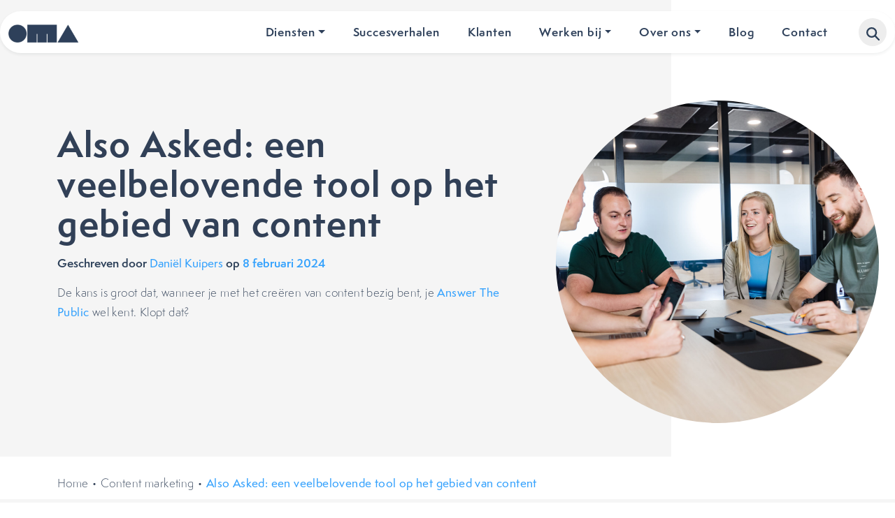

--- FILE ---
content_type: text/html; charset=UTF-8
request_url: https://onlinemarketingagency.nl/content-marketing/also-asked/
body_size: 32618
content:
<!doctype html>
<html lang="nl-NL" prefix="og: https://ogp.me/ns#">

<head>
	<!-- Server Side Tracking by Taggrs.io -->
<script>
    (function (w, d, s, l, i) {
        w[l] = w[l] || [];
        w[l].push({
            'gtm.start': new Date().getTime(),
            event: 'gtm.js'
        });

        var f = d.getElementsByTagName(s)[0],
            j = d.createElement(s),
            dl = l !== 'dataLayer' ? '&l=' + l : '';

        j.async = true;
        j.src = 'https://flow.onlinemarketingagency.nl/bxq5jp4b0g.js?tg=' + i + dl;
        f.parentNode.insertBefore(j, f);
    })(window, document, 'script', 'dataLayer', '5J6FB6X');
</script>
<!-- End Server Side Tracking by Taggrs.io -->


	<meta charset="UTF-8">
<script>
var gform;gform||(document.addEventListener("gform_main_scripts_loaded",function(){gform.scriptsLoaded=!0}),document.addEventListener("gform/theme/scripts_loaded",function(){gform.themeScriptsLoaded=!0}),window.addEventListener("DOMContentLoaded",function(){gform.domLoaded=!0}),gform={domLoaded:!1,scriptsLoaded:!1,themeScriptsLoaded:!1,isFormEditor:()=>"function"==typeof InitializeEditor,callIfLoaded:function(o){return!(!gform.domLoaded||!gform.scriptsLoaded||!gform.themeScriptsLoaded&&!gform.isFormEditor()||(gform.isFormEditor()&&console.warn("The use of gform.initializeOnLoaded() is deprecated in the form editor context and will be removed in Gravity Forms 3.1."),o(),0))},initializeOnLoaded:function(o){gform.callIfLoaded(o)||(document.addEventListener("gform_main_scripts_loaded",()=>{gform.scriptsLoaded=!0,gform.callIfLoaded(o)}),document.addEventListener("gform/theme/scripts_loaded",()=>{gform.themeScriptsLoaded=!0,gform.callIfLoaded(o)}),window.addEventListener("DOMContentLoaded",()=>{gform.domLoaded=!0,gform.callIfLoaded(o)}))},hooks:{action:{},filter:{}},addAction:function(o,r,e,t){gform.addHook("action",o,r,e,t)},addFilter:function(o,r,e,t){gform.addHook("filter",o,r,e,t)},doAction:function(o){gform.doHook("action",o,arguments)},applyFilters:function(o){return gform.doHook("filter",o,arguments)},removeAction:function(o,r){gform.removeHook("action",o,r)},removeFilter:function(o,r,e){gform.removeHook("filter",o,r,e)},addHook:function(o,r,e,t,n){null==gform.hooks[o][r]&&(gform.hooks[o][r]=[]);var d=gform.hooks[o][r];null==n&&(n=r+"_"+d.length),gform.hooks[o][r].push({tag:n,callable:e,priority:t=null==t?10:t})},doHook:function(r,o,e){var t;if(e=Array.prototype.slice.call(e,1),null!=gform.hooks[r][o]&&((o=gform.hooks[r][o]).sort(function(o,r){return o.priority-r.priority}),o.forEach(function(o){"function"!=typeof(t=o.callable)&&(t=window[t]),"action"==r?t.apply(null,e):e[0]=t.apply(null,e)})),"filter"==r)return e[0]},removeHook:function(o,r,t,n){var e;null!=gform.hooks[o][r]&&(e=(e=gform.hooks[o][r]).filter(function(o,r,e){return!!(null!=n&&n!=o.tag||null!=t&&t!=o.priority)}),gform.hooks[o][r]=e)}});
</script>

	<meta name="viewport" content="width=device-width, initial-scale=1">
	<link rel="profile" href="https://gmpg.org/xfn/11">

	<!-- Bootstrap CSS -->
	<link rel="stylesheet" href="https://onlinemarketingagency.nl/wp-content/themes/vedder/inc/bootstrap/css/bootstrap.min.css">

	<!-- Slick CSS -->
	<link rel="stylesheet" type="text/css" href="https://onlinemarketingagency.nl/wp-content/themes/vedder/inc/slick/slick.css"/>
	<link rel="stylesheet" type="text/css" href="https://onlinemarketingagency.nl/wp-content/themes/vedder/inc/slick/slick-theme.css"/>

	<!-- Fonts -->
		<style>
		/* Semplicita */
			@font-face { font-family: "Semplicita Light"; src: url(https://onlinemarketingagency.nl/wp-content/themes/vedder/fonts/SemplicitaPro-Light.otf); font-weight: 200; font-display: swap; }
			@font-face { font-family: "Semplicita Medium"; src: url(https://onlinemarketingagency.nl/wp-content/themes/vedder/fonts/SemplicitaPro-Medium.otf); font-weight: 500; font-display: swap; }
			@font-face { font-family: "Semplicita Semibold"; src: url(https://onlinemarketingagency.nl/wp-content/themes/vedder/fonts/SemplicitaPro-Semibold.otf); font-weight: 600; font-display: swap; }
			@font-face { font-family: "Semplicita Bold"; src: url(https://onlinemarketingagency.nl/wp-content/themes/vedder/fonts/SemplicitaPro-Bold.otf); font-weight: 700; font-display: swap; }
		</style>

	<meta name="clonable-verification" content="f0bfd1ff3920e19d7de0e8cf366381cf3bed9597">
<!-- Search Engine Optimization door Rank Math PRO - https://rankmath.com/ -->
<title>Also Asked: een veelbelovende tool op het gebied van content</title>
<meta name="description" content="Als je antwoord ‘Ja, dat vind ik een fijne tool’ is, dan moet je Also Asked ook absoluut kennen."/>
<meta name="robots" content="follow, index, max-snippet:-1, max-video-preview:-1, max-image-preview:large"/>
<link rel="canonical" href="https://onlinemarketingagency.nl/content-marketing/also-asked/" />
<meta property="og:locale" content="nl_NL" />
<meta property="og:type" content="article" />
<meta property="og:title" content="Also Asked: een veelbelovende tool op het gebied van content" />
<meta property="og:description" content="Als je antwoord ‘Ja, dat vind ik een fijne tool’ is, dan moet je Also Asked ook absoluut kennen." />
<meta property="og:url" content="https://onlinemarketingagency.nl/content-marketing/also-asked/" />
<meta property="og:site_name" content="OMA" />
<meta property="article:publisher" content="https://www.facebook.com/onlinemarketingagencykuipers/" />
<meta property="article:section" content="Content marketing" />
<meta property="og:updated_time" content="2024-04-15T10:13:54+00:00" />
<meta property="og:image" content="https://onlinemarketingagency.nl/wp-content/uploads/2024/02/Also-Asked-een-veelbelovende-tool-op-het-gebied-van-content.jpg" />
<meta property="og:image:secure_url" content="https://onlinemarketingagency.nl/wp-content/uploads/2024/02/Also-Asked-een-veelbelovende-tool-op-het-gebied-van-content.jpg" />
<meta property="og:image:width" content="500" />
<meta property="og:image:height" content="500" />
<meta property="og:image:alt" content="Also Asked- een veelbelovende tool op het gebied van content" />
<meta property="og:image:type" content="image/jpeg" />
<meta property="article:published_time" content="2024-02-08T06:30:00+00:00" />
<meta property="article:modified_time" content="2024-04-15T10:13:54+00:00" />
<meta name="twitter:card" content="summary_large_image" />
<meta name="twitter:title" content="Also Asked: een veelbelovende tool op het gebied van content" />
<meta name="twitter:description" content="Als je antwoord ‘Ja, dat vind ik een fijne tool’ is, dan moet je Also Asked ook absoluut kennen." />
<meta name="twitter:image" content="https://onlinemarketingagency.nl/wp-content/uploads/2024/02/Also-Asked-een-veelbelovende-tool-op-het-gebied-van-content.jpg" />
<meta name="twitter:label1" content="Geschreven door" />
<meta name="twitter:data1" content="Daniël Kuipers" />
<meta name="twitter:label2" content="Tijd om te lezen" />
<meta name="twitter:data2" content="3 minuten" />
<script type="application/ld+json" class="rank-math-schema-pro">{"@context":"https://schema.org","@graph":[[{"@context":"https://schema.org","@type":"SiteNavigationElement","@id":"#rank-math-toc","name":"Wat is Also Asked?","url":"https://onlinemarketingagency.nl/content-marketing/also-asked/#wat-is-also-asked"},{"@context":"https://schema.org","@type":"SiteNavigationElement","@id":"#rank-math-toc","name":"Hoe gebruik je Also Asked?","url":"https://onlinemarketingagency.nl/content-marketing/also-asked/#hoe-gebruik-je-also-asked"},{"@context":"https://schema.org","@type":"SiteNavigationElement","@id":"#rank-math-toc","name":"Wat is het verschil tussen Answer The Public en Also Asked?","url":"https://onlinemarketingagency.nl/content-marketing/also-asked/#wat-is-het-verschil-tussen-answer-the-public-en-also-asked"},{"@context":"https://schema.org","@type":"SiteNavigationElement","@id":"#rank-math-toc","name":"Wat is Also Asked en hoe werkt het?","url":"https://onlinemarketingagency.nl/content-marketing/also-asked/#faq-question-1707878273003"},{"@context":"https://schema.org","@type":"SiteNavigationElement","@id":"#rank-math-toc","name":"Hoe kan ik Also Asked gebruiken voor mijn contentstrategie?","url":"https://onlinemarketingagency.nl/content-marketing/also-asked/#faq-question-1707878291077"},{"@context":"https://schema.org","@type":"SiteNavigationElement","@id":"#rank-math-toc","name":"Is Also Asked gratis te gebruiken?","url":"https://onlinemarketingagency.nl/content-marketing/also-asked/#faq-question-1707878301621"}],{"@type":"Place","@id":"https://onlinemarketingagency.nl/#place","address":{"@type":"PostalAddress","streetAddress":"Dieselstraat 1B","addressLocality":"Ede","addressRegion":"Gelderland","postalCode":"6716BC","addressCountry":"Nederland"}},{"@type":"Organization","@id":"https://onlinemarketingagency.nl/#organization","name":"OMA","url":"https://onlinemarketingagency.nl","sameAs":["https://www.facebook.com/onlinemarketingagencykuipers/"],"email":"info@onlinemarketingagency.nl","address":{"@type":"PostalAddress","streetAddress":"Dieselstraat 1B","addressLocality":"Ede","addressRegion":"Gelderland","postalCode":"6716BC","addressCountry":"Nederland"},"logo":{"@type":"ImageObject","@id":"https://onlinemarketingagency.nl/#logo","url":"https://onlinemarketingagency.nl/wp-content/uploads/2023/12/OMA-logo.png","contentUrl":"https://onlinemarketingagency.nl/wp-content/uploads/2023/12/OMA-logo.png","caption":"OMA","inLanguage":"nl-NL","width":"4167","height":"4167"},"contactPoint":[{"@type":"ContactPoint","telephone":"+31 85 016 3286","contactType":"customer support"}],"legalName":"OMA","location":{"@id":"https://onlinemarketingagency.nl/#place"}},{"@type":"WebSite","@id":"https://onlinemarketingagency.nl/#website","url":"https://onlinemarketingagency.nl","name":"OMA","alternateName":"Online Marketing Agency","publisher":{"@id":"https://onlinemarketingagency.nl/#organization"},"inLanguage":"nl-NL"},{"@type":"ImageObject","@id":"https://onlinemarketingagency.nl/wp-content/uploads/2024/02/Also-Asked-een-veelbelovende-tool-op-het-gebied-van-content.jpg","url":"https://onlinemarketingagency.nl/wp-content/uploads/2024/02/Also-Asked-een-veelbelovende-tool-op-het-gebied-van-content.jpg","width":"500","height":"500","caption":"Also Asked- een veelbelovende tool op het gebied van content","inLanguage":"nl-NL"},{"@type":"BreadcrumbList","@id":"https://onlinemarketingagency.nl/content-marketing/also-asked/#breadcrumb","itemListElement":[{"@type":"ListItem","position":"1","item":{"@id":"https://onlinemarketingagency.nl","name":"Home"}},{"@type":"ListItem","position":"2","item":{"@id":"https://onlinemarketingagency.nl/content-marketing/","name":"Content marketing"}},{"@type":"ListItem","position":"3","item":{"@id":"https://onlinemarketingagency.nl/content-marketing/also-asked/","name":"Also Asked: een veelbelovende tool op het gebied van content"}}]},{"@type":"WebPage","@id":"https://onlinemarketingagency.nl/content-marketing/also-asked/#webpage","url":"https://onlinemarketingagency.nl/content-marketing/also-asked/","name":"Also Asked: een veelbelovende tool op het gebied van content","datePublished":"2024-02-08T06:30:00+00:00","dateModified":"2024-04-15T10:13:54+00:00","isPartOf":{"@id":"https://onlinemarketingagency.nl/#website"},"primaryImageOfPage":{"@id":"https://onlinemarketingagency.nl/wp-content/uploads/2024/02/Also-Asked-een-veelbelovende-tool-op-het-gebied-van-content.jpg"},"inLanguage":"nl-NL","breadcrumb":{"@id":"https://onlinemarketingagency.nl/content-marketing/also-asked/#breadcrumb"}},{"@type":"Person","@id":"https://onlinemarketingagency.nl/author/oma/","name":"Dani\u00ebl Kuipers","url":"https://onlinemarketingagency.nl/author/oma/","image":{"@type":"ImageObject","@id":"https://secure.gravatar.com/avatar/3520feed8f185065be26cf0a18db1eb3dfc2ad486e7f0b606cd64b96132e06ab?s=96&amp;d=mm&amp;r=g","url":"https://secure.gravatar.com/avatar/3520feed8f185065be26cf0a18db1eb3dfc2ad486e7f0b606cd64b96132e06ab?s=96&amp;d=mm&amp;r=g","caption":"Dani\u00ebl Kuipers","inLanguage":"nl-NL"},"worksFor":{"@id":"https://onlinemarketingagency.nl/#organization"}},{"@type":"BlogPosting","headline":"Also Asked: een veelbelovende tool op het gebied van content","keywords":"also asked","datePublished":"2024-02-08T06:30:00+00:00","dateModified":"2024-04-15T10:13:54+00:00","articleSection":"Content marketing, Copywriting, Google, SEO","author":{"@id":"https://onlinemarketingagency.nl/author/oma/","name":"Dani\u00ebl Kuipers"},"publisher":{"@id":"https://onlinemarketingagency.nl/#organization"},"description":"Als je antwoord \u2018Ja, dat vind ik een fijne tool\u2019 is, dan moet je Also Asked ook absoluut kennen.","name":"Also Asked: een veelbelovende tool op het gebied van content","subjectOf":[{"@type":"FAQPage","mainEntity":[{"@type":"Question","url":"https://onlinemarketingagency.nl/content-marketing/also-asked/#faq-question-1707878273003","name":"Wat is Also Asked en hoe werkt het?","acceptedAnswer":{"@type":"Answer","text":"Also Asked is een content tool die zoekopdrachten van Google analyseert en gerelateerde vragen en onderwerpen laat zien die mensen ook zochten. Het werkt door de zoekopdracht in te voeren en de tool laat de meest relevante vragen en onderwerpen zien."}},{"@type":"Question","url":"https://onlinemarketingagency.nl/content-marketing/also-asked/#faq-question-1707878291077","name":"Hoe kan ik Also Asked gebruiken voor mijn contentstrategie?","acceptedAnswer":{"@type":"Answer","text":"Door gebruik te maken van de vragen en onderwerpen die worden getoond in Also Asked, kan je inspiratie opdoen voor nieuwe content idee\u00ebn en deze gebruiken om je website of blog te optimaliseren voor SEO. Je kunt de vragen en onderwerpen verwerken in de koppen, subkoppen en inhoud van je pagina\u2019s om beter gevonden te worden op Google."}},{"@type":"Question","url":"https://onlinemarketingagency.nl/content-marketing/also-asked/#faq-question-1707878301621","name":"Is Also Asked gratis te gebruiken?","acceptedAnswer":{"@type":"Answer","text":"Er is een gratis versie van Also Asked beschikbaar, maar deze heeft beperkte functionaliteit. Om toegang te krijgen tot alle functies en meer zoekopdrachten te kunnen uitvoeren, moet je een betaald abonnement afsluiten."}}]}],"@id":"https://onlinemarketingagency.nl/content-marketing/also-asked/#richSnippet","isPartOf":{"@id":"https://onlinemarketingagency.nl/content-marketing/also-asked/#webpage"},"image":{"@id":"https://onlinemarketingagency.nl/wp-content/uploads/2024/02/Also-Asked-een-veelbelovende-tool-op-het-gebied-van-content.jpg"},"inLanguage":"nl-NL","mainEntityOfPage":{"@id":"https://onlinemarketingagency.nl/content-marketing/also-asked/#webpage"}}]}</script>
<!-- /Rank Math WordPress SEO plugin -->

<link rel="alternate" type="application/rss+xml" title="OMA &raquo; feed" href="https://onlinemarketingagency.nl/feed/" />
<link rel="alternate" type="application/rss+xml" title="OMA &raquo; reacties feed" href="https://onlinemarketingagency.nl/comments/feed/" />
<link rel="alternate" type="application/rss+xml" title="OMA &raquo; Also Asked: een veelbelovende tool op het gebied van content reacties feed" href="https://onlinemarketingagency.nl/content-marketing/also-asked/feed/" />
<link rel="alternate" title="oEmbed (JSON)" type="application/json+oembed" href="https://onlinemarketingagency.nl/wp-json/oembed/1.0/embed?url=https%3A%2F%2Fonlinemarketingagency.nl%2Fcontent-marketing%2Falso-asked%2F" />
<link rel="alternate" title="oEmbed (XML)" type="text/xml+oembed" href="https://onlinemarketingagency.nl/wp-json/oembed/1.0/embed?url=https%3A%2F%2Fonlinemarketingagency.nl%2Fcontent-marketing%2Falso-asked%2F&#038;format=xml" />
<link rel="alternate" hreflang="x-default" href="https://onlinemarketingagency.nl/content-marketing/also-asked/" />
<link rel="alternate" hreflang="nl-nl" href="https://onlinemarketingagency.nl/content-marketing/also-asked/" />
<link rel="alternate" hreflang="en-gb" href="https://onlinemarketingagency.com/content-marketing/also-asked/" />
<style id='wp-img-auto-sizes-contain-inline-css'>
img:is([sizes=auto i],[sizes^="auto," i]){contain-intrinsic-size:3000px 1500px}
/*# sourceURL=wp-img-auto-sizes-contain-inline-css */
</style>

<style id='wp-emoji-styles-inline-css'>

	img.wp-smiley, img.emoji {
		display: inline !important;
		border: none !important;
		box-shadow: none !important;
		height: 1em !important;
		width: 1em !important;
		margin: 0 0.07em !important;
		vertical-align: -0.1em !important;
		background: none !important;
		padding: 0 !important;
	}
/*# sourceURL=wp-emoji-styles-inline-css */
</style>
<link rel='stylesheet' id='wp-block-library-css' href='https://onlinemarketingagency.nl/wp-includes/css/dist/block-library/style.min.css?ver=6.9' media='all' />
<style id='wp-block-categories-inline-css'>
.wp-block-categories{box-sizing:border-box}.wp-block-categories.alignleft{margin-right:2em}.wp-block-categories.alignright{margin-left:2em}.wp-block-categories.wp-block-categories-dropdown.aligncenter{text-align:center}.wp-block-categories .wp-block-categories__label{display:block;width:100%}
/*# sourceURL=https://onlinemarketingagency.nl/wp-includes/blocks/categories/style.min.css */
</style>
<style id='wp-block-heading-inline-css'>
h1:where(.wp-block-heading).has-background,h2:where(.wp-block-heading).has-background,h3:where(.wp-block-heading).has-background,h4:where(.wp-block-heading).has-background,h5:where(.wp-block-heading).has-background,h6:where(.wp-block-heading).has-background{padding:1.25em 2.375em}h1.has-text-align-left[style*=writing-mode]:where([style*=vertical-lr]),h1.has-text-align-right[style*=writing-mode]:where([style*=vertical-rl]),h2.has-text-align-left[style*=writing-mode]:where([style*=vertical-lr]),h2.has-text-align-right[style*=writing-mode]:where([style*=vertical-rl]),h3.has-text-align-left[style*=writing-mode]:where([style*=vertical-lr]),h3.has-text-align-right[style*=writing-mode]:where([style*=vertical-rl]),h4.has-text-align-left[style*=writing-mode]:where([style*=vertical-lr]),h4.has-text-align-right[style*=writing-mode]:where([style*=vertical-rl]),h5.has-text-align-left[style*=writing-mode]:where([style*=vertical-lr]),h5.has-text-align-right[style*=writing-mode]:where([style*=vertical-rl]),h6.has-text-align-left[style*=writing-mode]:where([style*=vertical-lr]),h6.has-text-align-right[style*=writing-mode]:where([style*=vertical-rl]){rotate:180deg}
/*# sourceURL=https://onlinemarketingagency.nl/wp-includes/blocks/heading/style.min.css */
</style>
<style id='wp-block-image-inline-css'>
.wp-block-image>a,.wp-block-image>figure>a{display:inline-block}.wp-block-image img{box-sizing:border-box;height:auto;max-width:100%;vertical-align:bottom}@media not (prefers-reduced-motion){.wp-block-image img.hide{visibility:hidden}.wp-block-image img.show{animation:show-content-image .4s}}.wp-block-image[style*=border-radius] img,.wp-block-image[style*=border-radius]>a{border-radius:inherit}.wp-block-image.has-custom-border img{box-sizing:border-box}.wp-block-image.aligncenter{text-align:center}.wp-block-image.alignfull>a,.wp-block-image.alignwide>a{width:100%}.wp-block-image.alignfull img,.wp-block-image.alignwide img{height:auto;width:100%}.wp-block-image .aligncenter,.wp-block-image .alignleft,.wp-block-image .alignright,.wp-block-image.aligncenter,.wp-block-image.alignleft,.wp-block-image.alignright{display:table}.wp-block-image .aligncenter>figcaption,.wp-block-image .alignleft>figcaption,.wp-block-image .alignright>figcaption,.wp-block-image.aligncenter>figcaption,.wp-block-image.alignleft>figcaption,.wp-block-image.alignright>figcaption{caption-side:bottom;display:table-caption}.wp-block-image .alignleft{float:left;margin:.5em 1em .5em 0}.wp-block-image .alignright{float:right;margin:.5em 0 .5em 1em}.wp-block-image .aligncenter{margin-left:auto;margin-right:auto}.wp-block-image :where(figcaption){margin-bottom:1em;margin-top:.5em}.wp-block-image.is-style-circle-mask img{border-radius:9999px}@supports ((-webkit-mask-image:none) or (mask-image:none)) or (-webkit-mask-image:none){.wp-block-image.is-style-circle-mask img{border-radius:0;-webkit-mask-image:url('data:image/svg+xml;utf8,<svg viewBox="0 0 100 100" xmlns="http://www.w3.org/2000/svg"><circle cx="50" cy="50" r="50"/></svg>');mask-image:url('data:image/svg+xml;utf8,<svg viewBox="0 0 100 100" xmlns="http://www.w3.org/2000/svg"><circle cx="50" cy="50" r="50"/></svg>');mask-mode:alpha;-webkit-mask-position:center;mask-position:center;-webkit-mask-repeat:no-repeat;mask-repeat:no-repeat;-webkit-mask-size:contain;mask-size:contain}}:root :where(.wp-block-image.is-style-rounded img,.wp-block-image .is-style-rounded img){border-radius:9999px}.wp-block-image figure{margin:0}.wp-lightbox-container{display:flex;flex-direction:column;position:relative}.wp-lightbox-container img{cursor:zoom-in}.wp-lightbox-container img:hover+button{opacity:1}.wp-lightbox-container button{align-items:center;backdrop-filter:blur(16px) saturate(180%);background-color:#5a5a5a40;border:none;border-radius:4px;cursor:zoom-in;display:flex;height:20px;justify-content:center;opacity:0;padding:0;position:absolute;right:16px;text-align:center;top:16px;width:20px;z-index:100}@media not (prefers-reduced-motion){.wp-lightbox-container button{transition:opacity .2s ease}}.wp-lightbox-container button:focus-visible{outline:3px auto #5a5a5a40;outline:3px auto -webkit-focus-ring-color;outline-offset:3px}.wp-lightbox-container button:hover{cursor:pointer;opacity:1}.wp-lightbox-container button:focus{opacity:1}.wp-lightbox-container button:focus,.wp-lightbox-container button:hover,.wp-lightbox-container button:not(:hover):not(:active):not(.has-background){background-color:#5a5a5a40;border:none}.wp-lightbox-overlay{box-sizing:border-box;cursor:zoom-out;height:100vh;left:0;overflow:hidden;position:fixed;top:0;visibility:hidden;width:100%;z-index:100000}.wp-lightbox-overlay .close-button{align-items:center;cursor:pointer;display:flex;justify-content:center;min-height:40px;min-width:40px;padding:0;position:absolute;right:calc(env(safe-area-inset-right) + 16px);top:calc(env(safe-area-inset-top) + 16px);z-index:5000000}.wp-lightbox-overlay .close-button:focus,.wp-lightbox-overlay .close-button:hover,.wp-lightbox-overlay .close-button:not(:hover):not(:active):not(.has-background){background:none;border:none}.wp-lightbox-overlay .lightbox-image-container{height:var(--wp--lightbox-container-height);left:50%;overflow:hidden;position:absolute;top:50%;transform:translate(-50%,-50%);transform-origin:top left;width:var(--wp--lightbox-container-width);z-index:9999999999}.wp-lightbox-overlay .wp-block-image{align-items:center;box-sizing:border-box;display:flex;height:100%;justify-content:center;margin:0;position:relative;transform-origin:0 0;width:100%;z-index:3000000}.wp-lightbox-overlay .wp-block-image img{height:var(--wp--lightbox-image-height);min-height:var(--wp--lightbox-image-height);min-width:var(--wp--lightbox-image-width);width:var(--wp--lightbox-image-width)}.wp-lightbox-overlay .wp-block-image figcaption{display:none}.wp-lightbox-overlay button{background:none;border:none}.wp-lightbox-overlay .scrim{background-color:#fff;height:100%;opacity:.9;position:absolute;width:100%;z-index:2000000}.wp-lightbox-overlay.active{visibility:visible}@media not (prefers-reduced-motion){.wp-lightbox-overlay.active{animation:turn-on-visibility .25s both}.wp-lightbox-overlay.active img{animation:turn-on-visibility .35s both}.wp-lightbox-overlay.show-closing-animation:not(.active){animation:turn-off-visibility .35s both}.wp-lightbox-overlay.show-closing-animation:not(.active) img{animation:turn-off-visibility .25s both}.wp-lightbox-overlay.zoom.active{animation:none;opacity:1;visibility:visible}.wp-lightbox-overlay.zoom.active .lightbox-image-container{animation:lightbox-zoom-in .4s}.wp-lightbox-overlay.zoom.active .lightbox-image-container img{animation:none}.wp-lightbox-overlay.zoom.active .scrim{animation:turn-on-visibility .4s forwards}.wp-lightbox-overlay.zoom.show-closing-animation:not(.active){animation:none}.wp-lightbox-overlay.zoom.show-closing-animation:not(.active) .lightbox-image-container{animation:lightbox-zoom-out .4s}.wp-lightbox-overlay.zoom.show-closing-animation:not(.active) .lightbox-image-container img{animation:none}.wp-lightbox-overlay.zoom.show-closing-animation:not(.active) .scrim{animation:turn-off-visibility .4s forwards}}@keyframes show-content-image{0%{visibility:hidden}99%{visibility:hidden}to{visibility:visible}}@keyframes turn-on-visibility{0%{opacity:0}to{opacity:1}}@keyframes turn-off-visibility{0%{opacity:1;visibility:visible}99%{opacity:0;visibility:visible}to{opacity:0;visibility:hidden}}@keyframes lightbox-zoom-in{0%{transform:translate(calc((-100vw + var(--wp--lightbox-scrollbar-width))/2 + var(--wp--lightbox-initial-left-position)),calc(-50vh + var(--wp--lightbox-initial-top-position))) scale(var(--wp--lightbox-scale))}to{transform:translate(-50%,-50%) scale(1)}}@keyframes lightbox-zoom-out{0%{transform:translate(-50%,-50%) scale(1);visibility:visible}99%{visibility:visible}to{transform:translate(calc((-100vw + var(--wp--lightbox-scrollbar-width))/2 + var(--wp--lightbox-initial-left-position)),calc(-50vh + var(--wp--lightbox-initial-top-position))) scale(var(--wp--lightbox-scale));visibility:hidden}}
/*# sourceURL=https://onlinemarketingagency.nl/wp-includes/blocks/image/style.min.css */
</style>
<style id='wp-block-latest-posts-inline-css'>
.wp-block-latest-posts{box-sizing:border-box}.wp-block-latest-posts.alignleft{margin-right:2em}.wp-block-latest-posts.alignright{margin-left:2em}.wp-block-latest-posts.wp-block-latest-posts__list{list-style:none}.wp-block-latest-posts.wp-block-latest-posts__list li{clear:both;overflow-wrap:break-word}.wp-block-latest-posts.is-grid{display:flex;flex-wrap:wrap}.wp-block-latest-posts.is-grid li{margin:0 1.25em 1.25em 0;width:100%}@media (min-width:600px){.wp-block-latest-posts.columns-2 li{width:calc(50% - .625em)}.wp-block-latest-posts.columns-2 li:nth-child(2n){margin-right:0}.wp-block-latest-posts.columns-3 li{width:calc(33.33333% - .83333em)}.wp-block-latest-posts.columns-3 li:nth-child(3n){margin-right:0}.wp-block-latest-posts.columns-4 li{width:calc(25% - .9375em)}.wp-block-latest-posts.columns-4 li:nth-child(4n){margin-right:0}.wp-block-latest-posts.columns-5 li{width:calc(20% - 1em)}.wp-block-latest-posts.columns-5 li:nth-child(5n){margin-right:0}.wp-block-latest-posts.columns-6 li{width:calc(16.66667% - 1.04167em)}.wp-block-latest-posts.columns-6 li:nth-child(6n){margin-right:0}}:root :where(.wp-block-latest-posts.is-grid){padding:0}:root :where(.wp-block-latest-posts.wp-block-latest-posts__list){padding-left:0}.wp-block-latest-posts__post-author,.wp-block-latest-posts__post-date{display:block;font-size:.8125em}.wp-block-latest-posts__post-excerpt,.wp-block-latest-posts__post-full-content{margin-bottom:1em;margin-top:.5em}.wp-block-latest-posts__featured-image a{display:inline-block}.wp-block-latest-posts__featured-image img{height:auto;max-width:100%;width:auto}.wp-block-latest-posts__featured-image.alignleft{float:left;margin-right:1em}.wp-block-latest-posts__featured-image.alignright{float:right;margin-left:1em}.wp-block-latest-posts__featured-image.aligncenter{margin-bottom:1em;text-align:center}
/*# sourceURL=https://onlinemarketingagency.nl/wp-includes/blocks/latest-posts/style.min.css */
</style>
<style id='wp-block-list-inline-css'>
ol,ul{box-sizing:border-box}:root :where(.wp-block-list.has-background){padding:1.25em 2.375em}
/*# sourceURL=https://onlinemarketingagency.nl/wp-includes/blocks/list/style.min.css */
</style>
<style id='wp-block-paragraph-inline-css'>
.is-small-text{font-size:.875em}.is-regular-text{font-size:1em}.is-large-text{font-size:2.25em}.is-larger-text{font-size:3em}.has-drop-cap:not(:focus):first-letter{float:left;font-size:8.4em;font-style:normal;font-weight:100;line-height:.68;margin:.05em .1em 0 0;text-transform:uppercase}body.rtl .has-drop-cap:not(:focus):first-letter{float:none;margin-left:.1em}p.has-drop-cap.has-background{overflow:hidden}:root :where(p.has-background){padding:1.25em 2.375em}:where(p.has-text-color:not(.has-link-color)) a{color:inherit}p.has-text-align-left[style*="writing-mode:vertical-lr"],p.has-text-align-right[style*="writing-mode:vertical-rl"]{rotate:180deg}
/*# sourceURL=https://onlinemarketingagency.nl/wp-includes/blocks/paragraph/style.min.css */
</style>
<style id='global-styles-inline-css'>
:root{--wp--preset--aspect-ratio--square: 1;--wp--preset--aspect-ratio--4-3: 4/3;--wp--preset--aspect-ratio--3-4: 3/4;--wp--preset--aspect-ratio--3-2: 3/2;--wp--preset--aspect-ratio--2-3: 2/3;--wp--preset--aspect-ratio--16-9: 16/9;--wp--preset--aspect-ratio--9-16: 9/16;--wp--preset--color--black: #000000;--wp--preset--color--cyan-bluish-gray: #abb8c3;--wp--preset--color--white: #ffffff;--wp--preset--color--pale-pink: #f78da7;--wp--preset--color--vivid-red: #cf2e2e;--wp--preset--color--luminous-vivid-orange: #ff6900;--wp--preset--color--luminous-vivid-amber: #fcb900;--wp--preset--color--light-green-cyan: #7bdcb5;--wp--preset--color--vivid-green-cyan: #00d084;--wp--preset--color--pale-cyan-blue: #8ed1fc;--wp--preset--color--vivid-cyan-blue: #0693e3;--wp--preset--color--vivid-purple: #9b51e0;--wp--preset--gradient--vivid-cyan-blue-to-vivid-purple: linear-gradient(135deg,rgb(6,147,227) 0%,rgb(155,81,224) 100%);--wp--preset--gradient--light-green-cyan-to-vivid-green-cyan: linear-gradient(135deg,rgb(122,220,180) 0%,rgb(0,208,130) 100%);--wp--preset--gradient--luminous-vivid-amber-to-luminous-vivid-orange: linear-gradient(135deg,rgb(252,185,0) 0%,rgb(255,105,0) 100%);--wp--preset--gradient--luminous-vivid-orange-to-vivid-red: linear-gradient(135deg,rgb(255,105,0) 0%,rgb(207,46,46) 100%);--wp--preset--gradient--very-light-gray-to-cyan-bluish-gray: linear-gradient(135deg,rgb(238,238,238) 0%,rgb(169,184,195) 100%);--wp--preset--gradient--cool-to-warm-spectrum: linear-gradient(135deg,rgb(74,234,220) 0%,rgb(151,120,209) 20%,rgb(207,42,186) 40%,rgb(238,44,130) 60%,rgb(251,105,98) 80%,rgb(254,248,76) 100%);--wp--preset--gradient--blush-light-purple: linear-gradient(135deg,rgb(255,206,236) 0%,rgb(152,150,240) 100%);--wp--preset--gradient--blush-bordeaux: linear-gradient(135deg,rgb(254,205,165) 0%,rgb(254,45,45) 50%,rgb(107,0,62) 100%);--wp--preset--gradient--luminous-dusk: linear-gradient(135deg,rgb(255,203,112) 0%,rgb(199,81,192) 50%,rgb(65,88,208) 100%);--wp--preset--gradient--pale-ocean: linear-gradient(135deg,rgb(255,245,203) 0%,rgb(182,227,212) 50%,rgb(51,167,181) 100%);--wp--preset--gradient--electric-grass: linear-gradient(135deg,rgb(202,248,128) 0%,rgb(113,206,126) 100%);--wp--preset--gradient--midnight: linear-gradient(135deg,rgb(2,3,129) 0%,rgb(40,116,252) 100%);--wp--preset--font-size--small: 13px;--wp--preset--font-size--medium: 20px;--wp--preset--font-size--large: 36px;--wp--preset--font-size--x-large: 42px;--wp--preset--spacing--20: 0.44rem;--wp--preset--spacing--30: 0.67rem;--wp--preset--spacing--40: 1rem;--wp--preset--spacing--50: 1.5rem;--wp--preset--spacing--60: 2.25rem;--wp--preset--spacing--70: 3.38rem;--wp--preset--spacing--80: 5.06rem;--wp--preset--shadow--natural: 6px 6px 9px rgba(0, 0, 0, 0.2);--wp--preset--shadow--deep: 12px 12px 50px rgba(0, 0, 0, 0.4);--wp--preset--shadow--sharp: 6px 6px 0px rgba(0, 0, 0, 0.2);--wp--preset--shadow--outlined: 6px 6px 0px -3px rgb(255, 255, 255), 6px 6px rgb(0, 0, 0);--wp--preset--shadow--crisp: 6px 6px 0px rgb(0, 0, 0);}:where(.is-layout-flex){gap: 0.5em;}:where(.is-layout-grid){gap: 0.5em;}body .is-layout-flex{display: flex;}.is-layout-flex{flex-wrap: wrap;align-items: center;}.is-layout-flex > :is(*, div){margin: 0;}body .is-layout-grid{display: grid;}.is-layout-grid > :is(*, div){margin: 0;}:where(.wp-block-columns.is-layout-flex){gap: 2em;}:where(.wp-block-columns.is-layout-grid){gap: 2em;}:where(.wp-block-post-template.is-layout-flex){gap: 1.25em;}:where(.wp-block-post-template.is-layout-grid){gap: 1.25em;}.has-black-color{color: var(--wp--preset--color--black) !important;}.has-cyan-bluish-gray-color{color: var(--wp--preset--color--cyan-bluish-gray) !important;}.has-white-color{color: var(--wp--preset--color--white) !important;}.has-pale-pink-color{color: var(--wp--preset--color--pale-pink) !important;}.has-vivid-red-color{color: var(--wp--preset--color--vivid-red) !important;}.has-luminous-vivid-orange-color{color: var(--wp--preset--color--luminous-vivid-orange) !important;}.has-luminous-vivid-amber-color{color: var(--wp--preset--color--luminous-vivid-amber) !important;}.has-light-green-cyan-color{color: var(--wp--preset--color--light-green-cyan) !important;}.has-vivid-green-cyan-color{color: var(--wp--preset--color--vivid-green-cyan) !important;}.has-pale-cyan-blue-color{color: var(--wp--preset--color--pale-cyan-blue) !important;}.has-vivid-cyan-blue-color{color: var(--wp--preset--color--vivid-cyan-blue) !important;}.has-vivid-purple-color{color: var(--wp--preset--color--vivid-purple) !important;}.has-black-background-color{background-color: var(--wp--preset--color--black) !important;}.has-cyan-bluish-gray-background-color{background-color: var(--wp--preset--color--cyan-bluish-gray) !important;}.has-white-background-color{background-color: var(--wp--preset--color--white) !important;}.has-pale-pink-background-color{background-color: var(--wp--preset--color--pale-pink) !important;}.has-vivid-red-background-color{background-color: var(--wp--preset--color--vivid-red) !important;}.has-luminous-vivid-orange-background-color{background-color: var(--wp--preset--color--luminous-vivid-orange) !important;}.has-luminous-vivid-amber-background-color{background-color: var(--wp--preset--color--luminous-vivid-amber) !important;}.has-light-green-cyan-background-color{background-color: var(--wp--preset--color--light-green-cyan) !important;}.has-vivid-green-cyan-background-color{background-color: var(--wp--preset--color--vivid-green-cyan) !important;}.has-pale-cyan-blue-background-color{background-color: var(--wp--preset--color--pale-cyan-blue) !important;}.has-vivid-cyan-blue-background-color{background-color: var(--wp--preset--color--vivid-cyan-blue) !important;}.has-vivid-purple-background-color{background-color: var(--wp--preset--color--vivid-purple) !important;}.has-black-border-color{border-color: var(--wp--preset--color--black) !important;}.has-cyan-bluish-gray-border-color{border-color: var(--wp--preset--color--cyan-bluish-gray) !important;}.has-white-border-color{border-color: var(--wp--preset--color--white) !important;}.has-pale-pink-border-color{border-color: var(--wp--preset--color--pale-pink) !important;}.has-vivid-red-border-color{border-color: var(--wp--preset--color--vivid-red) !important;}.has-luminous-vivid-orange-border-color{border-color: var(--wp--preset--color--luminous-vivid-orange) !important;}.has-luminous-vivid-amber-border-color{border-color: var(--wp--preset--color--luminous-vivid-amber) !important;}.has-light-green-cyan-border-color{border-color: var(--wp--preset--color--light-green-cyan) !important;}.has-vivid-green-cyan-border-color{border-color: var(--wp--preset--color--vivid-green-cyan) !important;}.has-pale-cyan-blue-border-color{border-color: var(--wp--preset--color--pale-cyan-blue) !important;}.has-vivid-cyan-blue-border-color{border-color: var(--wp--preset--color--vivid-cyan-blue) !important;}.has-vivid-purple-border-color{border-color: var(--wp--preset--color--vivid-purple) !important;}.has-vivid-cyan-blue-to-vivid-purple-gradient-background{background: var(--wp--preset--gradient--vivid-cyan-blue-to-vivid-purple) !important;}.has-light-green-cyan-to-vivid-green-cyan-gradient-background{background: var(--wp--preset--gradient--light-green-cyan-to-vivid-green-cyan) !important;}.has-luminous-vivid-amber-to-luminous-vivid-orange-gradient-background{background: var(--wp--preset--gradient--luminous-vivid-amber-to-luminous-vivid-orange) !important;}.has-luminous-vivid-orange-to-vivid-red-gradient-background{background: var(--wp--preset--gradient--luminous-vivid-orange-to-vivid-red) !important;}.has-very-light-gray-to-cyan-bluish-gray-gradient-background{background: var(--wp--preset--gradient--very-light-gray-to-cyan-bluish-gray) !important;}.has-cool-to-warm-spectrum-gradient-background{background: var(--wp--preset--gradient--cool-to-warm-spectrum) !important;}.has-blush-light-purple-gradient-background{background: var(--wp--preset--gradient--blush-light-purple) !important;}.has-blush-bordeaux-gradient-background{background: var(--wp--preset--gradient--blush-bordeaux) !important;}.has-luminous-dusk-gradient-background{background: var(--wp--preset--gradient--luminous-dusk) !important;}.has-pale-ocean-gradient-background{background: var(--wp--preset--gradient--pale-ocean) !important;}.has-electric-grass-gradient-background{background: var(--wp--preset--gradient--electric-grass) !important;}.has-midnight-gradient-background{background: var(--wp--preset--gradient--midnight) !important;}.has-small-font-size{font-size: var(--wp--preset--font-size--small) !important;}.has-medium-font-size{font-size: var(--wp--preset--font-size--medium) !important;}.has-large-font-size{font-size: var(--wp--preset--font-size--large) !important;}.has-x-large-font-size{font-size: var(--wp--preset--font-size--x-large) !important;}
/*# sourceURL=global-styles-inline-css */
</style>

<style id='classic-theme-styles-inline-css'>
/*! This file is auto-generated */
.wp-block-button__link{color:#fff;background-color:#32373c;border-radius:9999px;box-shadow:none;text-decoration:none;padding:calc(.667em + 2px) calc(1.333em + 2px);font-size:1.125em}.wp-block-file__button{background:#32373c;color:#fff;text-decoration:none}
/*# sourceURL=/wp-includes/css/classic-themes.min.css */
</style>
<link rel='stylesheet' id='clonable-admin-bar-css' href='https://onlinemarketingagency.nl/wp-content/plugins/clonable/services/../views/css/clonable-admin-bar.css?ver=6.9' media='all' />
<link rel='stylesheet' id='vedder-style-css' href='https://onlinemarketingagency.nl/wp-content/themes/vedder/style.css?ver=1.0.1' media='all' />
<script src="https://onlinemarketingagency.nl/wp-includes/js/jquery/jquery.min.js?ver=3.7.1" id="jquery-core-js"></script>
<script src="https://onlinemarketingagency.nl/wp-includes/js/jquery/jquery-migrate.min.js?ver=3.4.1" id="jquery-migrate-js"></script>
<link rel="https://api.w.org/" href="https://onlinemarketingagency.nl/wp-json/" /><link rel="alternate" title="JSON" type="application/json" href="https://onlinemarketingagency.nl/wp-json/wp/v2/posts/9099" /><link rel="EditURI" type="application/rsd+xml" title="RSD" href="https://onlinemarketingagency.nl/xmlrpc.php?rsd" />
<meta name="generator" content="WordPress 6.9" />
<link rel='shortlink' href='https://onlinemarketingagency.nl/?p=9099' />
<link rel="pingback" href="https://onlinemarketingagency.nl/xmlrpc.php"><link rel="icon" href="https://onlinemarketingagency.nl/wp-content/uploads/2024/01/favicon-150x150.png" sizes="32x32" />
<link rel="icon" href="https://onlinemarketingagency.nl/wp-content/uploads/2024/01/favicon.png" sizes="192x192" />
<link rel="apple-touch-icon" href="https://onlinemarketingagency.nl/wp-content/uploads/2024/01/favicon.png" />
<meta name="msapplication-TileImage" content="https://onlinemarketingagency.nl/wp-content/uploads/2024/01/favicon.png" />
		<style id="wp-custom-css">
			/* Branding on the banner */
a#CybotCookiebotDialogPoweredbyCybot,
div#CybotCookiebotDialogPoweredByText {
  display: none;
}

/* Branding on the widget */
#CookiebotWidget .CookiebotWidget-body .CookiebotWidget-main-logo {
    display: none;
}

/* USP GREY BACKGROUND */
.row.g-4:has(.usp-item) {
    position: relative;
	  padding-block: calc(var(--bs-gutter-y) + 2rem) !important; 
	row-gap: var(--bs-gutter-y);
}

.row.g-4:has(.usp-item)::before {
    content: "";
    position: absolute;
    background-color: #f5f5f5;
    width: 200vw;
    height: 100%;
		top: 0;
    left: -100%;
    z-index: -1;
}

.col-12:has(.usp-item) {
    margin-block: 0;
}
.usp-item{
    background-color: #fff;
	  height: 100%;
}
.usp-content{
	height: 100%;
}

.container:has(.big-image-h) .screenshot {
    height: 100%;
    object-fit: cover;
    object-position: left;
}		</style>
		<link rel='stylesheet' id='rank-math-toc-block-css' href='https://onlinemarketingagency.nl/wp-content/plugins/seo-by-rank-math/includes/modules/schema/blocks/toc/assets/css/toc_list_style.css?ver=1.0.263' media='all' />
<link rel='stylesheet' id='gform_basic-css' href='https://onlinemarketingagency.nl/wp-content/plugins/gravityforms/assets/css/dist/basic.min.css?ver=2.9.26' media='all' />
<link rel='stylesheet' id='gform_theme_components-css' href='https://onlinemarketingagency.nl/wp-content/plugins/gravityforms/assets/css/dist/theme-components.min.css?ver=2.9.26' media='all' />
<link rel='stylesheet' id='gform_theme-css' href='https://onlinemarketingagency.nl/wp-content/plugins/gravityforms/assets/css/dist/theme.min.css?ver=2.9.26' media='all' />
</head>

<body class="wp-singular post-template-default single single-post postid-9099 single-format-standard wp-custom-logo wp-theme-vedder no-sidebar">
		<!-- Server Side Tracking by Taggrs.io (noscript) -->
<noscript>
    <iframe src="https://flow.onlinemarketingagency.nl/bxq5jp4b0g.html?tg=5J6FB6X" height="0" width="0" style="display:none;visibility:hidden">
    </iframe>
</noscript>
<!-- End Server Side Tracking by Taggrs.io (noscript) -->


	<div id="page" class="site">
		
		<div class="sticky-top">
            <div class="cta-top">
            <a href="/gratis-seo-scan/" class="btn btn-primary" title="Doe de SEO scan">Doe de gratis SEO scan</a>
        </div>
    </div>
		<div class="offcanvas offcanvas-top bg-lightgrey" tabindex="-1" id="offcanvasSearch" aria-labelledby="offcanvasSearchLabel">
	<div class="offcanvas-header p-4">
		<button type="button" class="btn-close ms-auto" data-bs-dismiss="offcanvas" aria-label="Close"></button>
	</div>
	<div class="offcanvas-body d-block d-xl-none">
		<div class="h5 mb-4 fw-bold">Zoeken</div>
		<form action="/" method="get">
	<input type="text" name="s" class="form-control" id="search" value="" />
</form>	</div>

	<div class="offcanvas-body d-none d-xl-block">
		<div class="container">
			<p class="d-inline-flex gap-5">
				<a class="btn-search_collapse" data-bs-toggle="collapse" href="#collapseMarketingtermen" role="button" aria-expanded="true" aria-controls="collapseMarketingtermen">
					Marketingtermen
				</a>

				<a class="btn-search_collapse" data-bs-toggle="collapse" href="#collapseEbooks" role="button" aria-expanded="false" aria-controls="collapseEbooks">
					E-books
				</a>

				<a class="btn-search_collapse" data-bs-toggle="collapse" href="#collapseBlogs" role="button" aria-expanded="false" aria-controls="collapseBlogs">
					Blogs
				</a>
			</p>

			<div class="collapse show" id="collapseMarketingtermen" data-bs-parent="#offcanvasSearch">
				<div class="jquery-search">
					<input id="inputjQuerySearch" type="text" class="form-control">
				</div>

				<div class="archive terms py-5">
					<div class="row g-3 text-center">
														<div class="col-12 col-xl-3 term-column">
									<a class="btn btn-primary term-name" href="https://onlinemarketingagency.nl/marketingtermen/categorie/affiliatemarketing/" title="Affiliatemarketing">Affiliatemarketing</a>
								</div>
															<div class="col-12 col-xl-3 term-column">
									<a class="btn btn-primary term-name" href="https://onlinemarketingagency.nl/marketingtermen/categorie/artificial-intelligence/" title="Artificial intelligence">Artificial intelligence</a>
								</div>
															<div class="col-12 col-xl-3 term-column">
									<a class="btn btn-primary term-name" href="https://onlinemarketingagency.nl/marketingtermen/categorie/branding/" title="Branding">Branding</a>
								</div>
															<div class="col-12 col-xl-3 term-column">
									<a class="btn btn-primary term-name" href="https://onlinemarketingagency.nl/marketingtermen/categorie/content/" title="content">content</a>
								</div>
															<div class="col-12 col-xl-3 term-column">
									<a class="btn btn-primary term-name" href="https://onlinemarketingagency.nl/marketingtermen/categorie/conversie-optimalisatie/" title="Conversie optimalisatie">Conversie optimalisatie</a>
								</div>
															<div class="col-12 col-xl-3 term-column">
									<a class="btn btn-primary term-name" href="https://onlinemarketingagency.nl/marketingtermen/categorie/copywriting/" title="Copywriting">Copywriting</a>
								</div>
															<div class="col-12 col-xl-3 term-column">
									<a class="btn btn-primary term-name" href="https://onlinemarketingagency.nl/marketingtermen/categorie/corporate-identity/" title="Corporate identity">Corporate identity</a>
								</div>
															<div class="col-12 col-xl-3 term-column">
									<a class="btn btn-primary term-name" href="https://onlinemarketingagency.nl/marketingtermen/categorie/direct-marketing/" title="Direct marketing">Direct marketing</a>
								</div>
															<div class="col-12 col-xl-3 term-column">
									<a class="btn btn-primary term-name" href="https://onlinemarketingagency.nl/marketingtermen/categorie/e-commerce/" title="E-commerce">E-commerce</a>
								</div>
															<div class="col-12 col-xl-3 term-column">
									<a class="btn btn-primary term-name" href="https://onlinemarketingagency.nl/marketingtermen/categorie/e-mailmarketing/" title="E-mailmarketing">E-mailmarketing</a>
								</div>
															<div class="col-12 col-xl-3 term-column">
									<a class="btn btn-primary term-name" href="https://onlinemarketingagency.nl/marketingtermen/categorie/financiele-zaken/" title="Financiële zaken">Financiële zaken</a>
								</div>
															<div class="col-12 col-xl-3 term-column">
									<a class="btn btn-primary term-name" href="https://onlinemarketingagency.nl/marketingtermen/categorie/grafische-vormgeving/" title="Grafische vormgeving">Grafische vormgeving</a>
								</div>
															<div class="col-12 col-xl-3 term-column">
									<a class="btn btn-primary term-name" href="https://onlinemarketingagency.nl/marketingtermen/categorie/juridische-zaken/" title="Juridische zaken">Juridische zaken</a>
								</div>
															<div class="col-12 col-xl-3 term-column">
									<a class="btn btn-primary term-name" href="https://onlinemarketingagency.nl/marketingtermen/categorie/klantenservice/" title="Klantenservice">Klantenservice</a>
								</div>
															<div class="col-12 col-xl-3 term-column">
									<a class="btn btn-primary term-name" href="https://onlinemarketingagency.nl/marketingtermen/categorie/marketinganalyse/" title="Marketinganalyse">Marketinganalyse</a>
								</div>
															<div class="col-12 col-xl-3 term-column">
									<a class="btn btn-primary term-name" href="https://onlinemarketingagency.nl/marketingtermen/categorie/marketingstrategie/" title="Marketingstrategie">Marketingstrategie</a>
								</div>
															<div class="col-12 col-xl-3 term-column">
									<a class="btn btn-primary term-name" href="https://onlinemarketingagency.nl/marketingtermen/categorie/marktonderzoek/" title="Marktonderzoek">Marktonderzoek</a>
								</div>
															<div class="col-12 col-xl-3 term-column">
									<a class="btn btn-primary term-name" href="https://onlinemarketingagency.nl/marketingtermen/categorie/mobiele-marketing/" title="Mobiele marketing">Mobiele marketing</a>
								</div>
															<div class="col-12 col-xl-3 term-column">
									<a class="btn btn-primary term-name" href="https://onlinemarketingagency.nl/marketingtermen/categorie/online-advertising/" title="Online advertising">Online advertising</a>
								</div>
															<div class="col-12 col-xl-3 term-column">
									<a class="btn btn-primary term-name" href="https://onlinemarketingagency.nl/marketingtermen/categorie/online-marketing/" title="Online marketing">Online marketing</a>
								</div>
															<div class="col-12 col-xl-3 term-column">
									<a class="btn btn-primary term-name" href="https://onlinemarketingagency.nl/marketingtermen/categorie/out-of-home/" title="Out of home">Out of home</a>
								</div>
															<div class="col-12 col-xl-3 term-column">
									<a class="btn btn-primary term-name" href="https://onlinemarketingagency.nl/marketingtermen/categorie/printmarketing/" title="Printmarketing">Printmarketing</a>
								</div>
															<div class="col-12 col-xl-3 term-column">
									<a class="btn btn-primary term-name" href="https://onlinemarketingagency.nl/marketingtermen/categorie/producten-en-bedrijven/" title="Producten en bedrijven">Producten en bedrijven</a>
								</div>
															<div class="col-12 col-xl-3 term-column">
									<a class="btn btn-primary term-name" href="https://onlinemarketingagency.nl/marketingtermen/categorie/project-management/" title="Project management">Project management</a>
								</div>
															<div class="col-12 col-xl-3 term-column">
									<a class="btn btn-primary term-name" href="https://onlinemarketingagency.nl/marketingtermen/categorie/public-relations/" title="Public relations">Public relations</a>
								</div>
															<div class="col-12 col-xl-3 term-column">
									<a class="btn btn-primary term-name" href="https://onlinemarketingagency.nl/marketingtermen/categorie/radio-en-televisie/" title="Radio en televisie">Radio en televisie</a>
								</div>
															<div class="col-12 col-xl-3 term-column">
									<a class="btn btn-primary term-name" href="https://onlinemarketingagency.nl/marketingtermen/categorie/retailmarketing/" title="Retailmarketing">Retailmarketing</a>
								</div>
															<div class="col-12 col-xl-3 term-column">
									<a class="btn btn-primary term-name" href="https://onlinemarketingagency.nl/marketingtermen/categorie/sales/" title="Sales">Sales</a>
								</div>
															<div class="col-12 col-xl-3 term-column">
									<a class="btn btn-primary term-name" href="https://onlinemarketingagency.nl/marketingtermen/categorie/sociale-media/" title="Sociale media">Sociale media</a>
								</div>
															<div class="col-12 col-xl-3 term-column">
									<a class="btn btn-primary term-name" href="https://onlinemarketingagency.nl/marketingtermen/categorie/technologie-en-ict/" title="Technologie en ict">Technologie en ict</a>
								</div>
															<div class="col-12 col-xl-3 term-column">
									<a class="btn btn-primary term-name" href="https://onlinemarketingagency.nl/marketingtermen/categorie/telemarketing/" title="Telemarketing">Telemarketing</a>
								</div>
															<div class="col-12 col-xl-3 term-column">
									<a class="btn btn-primary term-name" href="https://onlinemarketingagency.nl/marketingtermen/categorie/webanalyse/" title="Webanalyse">Webanalyse</a>
								</div>
															<div class="col-12 col-xl-3 term-column">
									<a class="btn btn-primary term-name" href="https://onlinemarketingagency.nl/marketingtermen/categorie/webontwikkeling/" title="Webontwikkeling">Webontwikkeling</a>
								</div>
															<div class="col-12 col-xl-3 term-column">
									<a class="btn btn-primary term-name" href="https://onlinemarketingagency.nl/marketingtermen/categorie/zoekmachine-adverteren/" title="Zoekmachine adverteren">Zoekmachine adverteren</a>
								</div>
															<div class="col-12 col-xl-3 term-column">
									<a class="btn btn-primary term-name" href="https://onlinemarketingagency.nl/marketingtermen/categorie/zoekmachinemarketing/" title="Zoekmachinemarketing">Zoekmachinemarketing</a>
								</div>
															<div class="col-12 col-xl-3 term-column">
									<a class="btn btn-primary term-name" href="https://onlinemarketingagency.nl/marketingtermen/categorie/zoekmachineoptimalisatie/" title="Zoekmachineoptimalisatie">Zoekmachineoptimalisatie</a>
								</div>
							
						<div class="col-12 no-results-message" style="display: none;">
							<svg xmlns="http://www.w3.org/2000/svg" width="16" height="16" fill="currentColor" class="bi bi-exclamation-circle" viewBox="0 0 16 16">
								<path d="M8 15A7 7 0 1 1 8 1a7 7 0 0 1 0 14m0 1A8 8 0 1 0 8 0a8 8 0 0 0 0 16"/>
								<path d="M7.002 11a1 1 0 1 1 2 0 1 1 0 0 1-2 0M7.1 4.995a.905.905 0 1 1 1.8 0l-.35 3.507a.552.552 0 0 1-1.1 0z"/>
							</svg> Helaas, er zijn geen resultaten gevonden.
						</div>
					</div>
				</div>
			</div>

			<div class="collapse" id="collapseEbooks" data-bs-parent="#offcanvasSearch">
				<form action="/" method="get">
	<input type="text" name="s" class="form-control" id="search" value="" />
</form>
				<div class="archive py-5">
					<div class="row">
						<div class="col-12 col-xl-8">
							<div class="row g-5">
							
																	<!-- pagination here -->

									<!-- the loop -->
																			<div class="col-12 col-xl-4">
											<a href="https://onlinemarketingagency.nl/e-books/van-0-naar-1-per-dag-met-affiliate-marketing/" class="ebooks-item" title="Van €0 naar €1 per dag met Affiliate Marketing">
																									<div class="ebooks-label">Meest gedownload</div>
																								<div class="ebooks_content">
													<div class="row align-items-start">
														<div class="col-12">
															<img class="ebooks_img" width="117.333" height="174.05" src="https://onlinemarketingagency.nl/wp-content/uploads/2024/04/E-book-OMA-Affiliate-Marketing-scaled.jpg" alt="Van €0 naar €1 per dag met Affiliate Marketing">
														</div>
													</div>
												</div>
											</a>
										</div>
																			<div class="col-12 col-xl-4">
											<a href="https://onlinemarketingagency.nl/e-books/de-ultieme-kwfinder-handleiding/" class="ebooks-item" title="De Ultieme KWFinder Handleiding">
																								<div class="ebooks_content">
													<div class="row align-items-start">
														<div class="col-12">
															<img class="ebooks_img" width="117.333" height="174.05" src="https://onlinemarketingagency.nl/wp-content/uploads/2023/10/E-book-OMA-KWFinder.pdf.jpg" alt="De Ultieme KWFinder Handleiding">
														</div>
													</div>
												</div>
											</a>
										</div>
																			<div class="col-12 col-xl-4">
											<a href="https://onlinemarketingagency.nl/e-books/de-ultieme-seo-migratie-handleiding/" class="ebooks-item" title="De Ultieme SEO-migratie Handleiding">
																								<div class="ebooks_content">
													<div class="row align-items-start">
														<div class="col-12">
															<img class="ebooks_img" width="117.333" height="174.05" src="https://onlinemarketingagency.nl/wp-content/uploads/2023/10/E-book-OMA-SEO-migratie.jpg" alt="De Ultieme SEO-migratie Handleiding">
														</div>
													</div>
												</div>
											</a>
										</div>
																			<div class="col-12 col-xl-4">
											<a href="https://onlinemarketingagency.nl/e-books/google-analytics-4-de-basics/" class="ebooks-item" title="Google Analytics 4: de basics">
																								<div class="ebooks_content">
													<div class="row align-items-start">
														<div class="col-12">
															<img class="ebooks_img" width="117.333" height="174.05" src="https://onlinemarketingagency.nl/wp-content/uploads/2023/10/E-book-OMA-Google-Analytics-4.pdf.jpg" alt="Google Analytics 4: de basics">
														</div>
													</div>
												</div>
											</a>
										</div>
																			<div class="col-12 col-xl-4">
											<a href="https://onlinemarketingagency.nl/e-books/domineer-google/" class="ebooks-item" title="Domineer Google">
																								<div class="ebooks_content">
													<div class="row align-items-start">
														<div class="col-12">
															<img class="ebooks_img" width="117.333" height="174.05" src="https://onlinemarketingagency.nl/wp-content/uploads/2023/10/E-book-OMA-SEO-tips.pdf.jpg" alt="Domineer Google">
														</div>
													</div>
												</div>
											</a>
										</div>
																			<div class="col-12 col-xl-4">
											<a href="https://onlinemarketingagency.nl/e-books/de-ultieme-semrush-handleiding/" class="ebooks-item" title="De ultieme Semrush handleiding">
																								<div class="ebooks_content">
													<div class="row align-items-start">
														<div class="col-12">
															<img class="ebooks_img" width="117.333" height="174.05" src="https://onlinemarketingagency.nl/wp-content/uploads/2023/10/E-book-OMA-Semrush.pdf.jpg" alt="De ultieme Semrush handleiding">
														</div>
													</div>
												</div>
											</a>
										</div>
																		<!-- end of the loop -->

									<!-- pagination here -->

									
															</div>
						</div>
					</div>
				</div>
			</div>

			<div class="collapse" id="collapseBlogs" data-bs-parent="#offcanvasSearch">
				<form action="/" method="get">
	<input type="text" name="s" class="form-control" id="search" value="" />
</form>
				<div class="archive terms py-5">
					<div class="row g-3 text-center">
														<div class="col-12 col-xl-3 term-column">
									<a class="btn btn-primary term-name" href="https://onlinemarketingagency.nl/affiliate-marketing/" title="Affiliate marketing">Affiliate marketing</a>
								</div>
															<div class="col-12 col-xl-3 term-column">
									<a class="btn btn-primary term-name" href="https://onlinemarketingagency.nl/ai/" title="AI">AI</a>
								</div>
															<div class="col-12 col-xl-3 term-column">
									<a class="btn btn-primary term-name" href="https://onlinemarketingagency.nl/amazon-marketing/" title="Amazon marketing">Amazon marketing</a>
								</div>
															<div class="col-12 col-xl-3 term-column">
									<a class="btn btn-primary term-name" href="https://onlinemarketingagency.nl/content-marketing/" title="Content marketing">Content marketing</a>
								</div>
															<div class="col-12 col-xl-3 term-column">
									<a class="btn btn-primary term-name" href="https://onlinemarketingagency.nl/conversie-optimalisatie/" title="Conversie optimalisatie">Conversie optimalisatie</a>
								</div>
															<div class="col-12 col-xl-3 term-column">
									<a class="btn btn-primary term-name" href="https://onlinemarketingagency.nl/copywriting/" title="Copywriting">Copywriting</a>
								</div>
															<div class="col-12 col-xl-3 term-column">
									<a class="btn btn-primary term-name" href="https://onlinemarketingagency.nl/e-commerce/" title="E-commerce">E-commerce</a>
								</div>
															<div class="col-12 col-xl-3 term-column">
									<a class="btn btn-primary term-name" href="https://onlinemarketingagency.nl/e-mail-marketing/" title="E-mail marketing">E-mail marketing</a>
								</div>
															<div class="col-12 col-xl-3 term-column">
									<a class="btn btn-primary term-name" href="https://onlinemarketingagency.nl/gastblog/" title="Gastblog">Gastblog</a>
								</div>
															<div class="col-12 col-xl-3 term-column">
									<a class="btn btn-primary term-name" href="https://onlinemarketingagency.nl/google/" title="Google">Google</a>
								</div>
															<div class="col-12 col-xl-3 term-column">
									<a class="btn btn-primary term-name" href="https://onlinemarketingagency.nl/handleidingen/" title="Handleidingen">Handleidingen</a>
								</div>
															<div class="col-12 col-xl-3 term-column">
									<a class="btn btn-primary term-name" href="https://onlinemarketingagency.nl/linkbuilding/" title="Linkbuilding">Linkbuilding</a>
								</div>
															<div class="col-12 col-xl-3 term-column">
									<a class="btn btn-primary term-name" href="https://onlinemarketingagency.nl/marketing/" title="Marketing">Marketing</a>
								</div>
															<div class="col-12 col-xl-3 term-column">
									<a class="btn btn-primary term-name" href="https://onlinemarketingagency.nl/nft/" title="NFT">NFT</a>
								</div>
															<div class="col-12 col-xl-3 term-column">
									<a class="btn btn-primary term-name" href="https://onlinemarketingagency.nl/oma/" title="OMA">OMA</a>
								</div>
															<div class="col-12 col-xl-3 term-column">
									<a class="btn btn-primary term-name" href="https://onlinemarketingagency.nl/podcast/" title="Podcast">Podcast</a>
								</div>
															<div class="col-12 col-xl-3 term-column">
									<a class="btn btn-primary term-name" href="https://onlinemarketingagency.nl/psychologie/" title="Psychologie">Psychologie</a>
								</div>
															<div class="col-12 col-xl-3 term-column">
									<a class="btn btn-primary term-name" href="https://onlinemarketingagency.nl/reviews/" title="Reviews">Reviews</a>
								</div>
															<div class="col-12 col-xl-3 term-column">
									<a class="btn btn-primary term-name" href="https://onlinemarketingagency.nl/sea/" title="SEA">SEA</a>
								</div>
															<div class="col-12 col-xl-3 term-column">
									<a class="btn btn-primary term-name" href="https://onlinemarketingagency.nl/seo/" title="SEO">SEO</a>
								</div>
															<div class="col-12 col-xl-3 term-column">
									<a class="btn btn-primary term-name" href="https://onlinemarketingagency.nl/social-media/" title="Social media">Social media</a>
								</div>
															<div class="col-12 col-xl-3 term-column">
									<a class="btn btn-primary term-name" href="https://onlinemarketingagency.nl/voice-search/" title="Voice search">Voice search</a>
								</div>
															<div class="col-12 col-xl-3 term-column">
									<a class="btn btn-primary term-name" href="https://onlinemarketingagency.nl/webdesign/" title="Webdesign">Webdesign</a>
								</div>
															<div class="col-12 col-xl-3 term-column">
									<a class="btn btn-primary term-name" href="https://onlinemarketingagency.nl/webstatistieken/" title="Webstatistieken">Webstatistieken</a>
								</div>
							
						<div class="col-12 no-results-message" style="display: none;">
							<svg xmlns="http://www.w3.org/2000/svg" width="16" height="16" fill="currentColor" class="bi bi-exclamation-circle" viewBox="0 0 16 16">
								<path d="M8 15A7 7 0 1 1 8 1a7 7 0 0 1 0 14m0 1A8 8 0 1 0 8 0a8 8 0 0 0 0 16"/>
								<path d="M7.002 11a1 1 0 1 1 2 0 1 1 0 0 1-2 0M7.1 4.995a.905.905 0 1 1 1.8 0l-.35 3.507a.552.552 0 0 1-1.1 0z"/>
							</svg> Helaas, er zijn geen resultaten gevonden.
						</div>
					</div>
				</div>
			</div>
		</div>
		
	</div>
</div>
		<nav class="navbar navbar-expand-xl">
			<div class="container-fluid">
				
				<div class="navbar-logo">
					<a class="navbar-brand" href="https://onlinemarketingagency.nl">
						<img src="https://onlinemarketingagency.nl/wp-content/uploads/2023/06/logo-darkblue-trans-small.webp" alt="OMA" width="100" height="26.66">
						<img class="navbar-brand-hover" src="https://onlinemarketingagency.nl/wp-content/uploads/2024/03/logo-green-trans-small.webp" alt="OMA" width="100" height="26.66">
					</a>
				</div>
				
				<div id="navbarNavDropdown" class="collapse navbar-collapse"><ul id="menu-primary" class="navbar-nav ms-auto"><li itemscope="itemscope" itemtype="https://www.schema.org/SiteNavigationElement" id="menu-item-17" class="navDiensten menu-item menu-item-type-custom menu-item-object-custom menu-item-has-children dropdown menu-item-17 nav-item"><a title="Diensten" href="/diensten/" data-bs-toggle="desktop-dropdown" aria-haspopup="true" aria-expanded="false" class="dropdown-toggle nav-link" id="menu-item-dropdown-17">Diensten</a>
<ul class="dropdown-menu" aria-labelledby="menu-item-dropdown-17" role="menu">
	<li itemscope="itemscope" itemtype="https://www.schema.org/SiteNavigationElement" id="menu-item-1284" class="menu-item menu-item-type-post_type menu-item-object-diensten menu-item-1284 nav-item"><a title="Zoekmachine optimalisatie (SEO)" href="https://onlinemarketingagency.nl/diensten/zoekmachine-optimalisatie/" class="dropdown-item">Zoekmachine optimalisatie (SEO)</a></li>
	<li itemscope="itemscope" itemtype="https://www.schema.org/SiteNavigationElement" id="menu-item-1285" class="menu-item menu-item-type-post_type menu-item-object-diensten menu-item-1285 nav-item"><a title="Zoekmachine adverteren (SEA)" href="https://onlinemarketingagency.nl/diensten/zoekmachine-adverteren/" class="dropdown-item">Zoekmachine adverteren (SEA)</a></li>
	<li itemscope="itemscope" itemtype="https://www.schema.org/SiteNavigationElement" id="menu-item-1283" class="menu-item menu-item-type-post_type menu-item-object-diensten menu-item-1283 nav-item"><a title="Conversie optimalisatie" href="https://onlinemarketingagency.nl/diensten/conversie-optimalisatie/" class="dropdown-item">Conversie optimalisatie</a></li>
	<li itemscope="itemscope" itemtype="https://www.schema.org/SiteNavigationElement" id="menu-item-1288" class="menu-item menu-item-type-post_type menu-item-object-diensten menu-item-1288 nav-item"><a title="E-mail marketing" href="https://onlinemarketingagency.nl/diensten/e-mail-marketing/" class="dropdown-item">E-mail marketing</a></li>
	<li itemscope="itemscope" itemtype="https://www.schema.org/SiteNavigationElement" id="menu-item-1289" class="menu-item menu-item-type-post_type menu-item-object-diensten menu-item-1289 nav-item"><a title="Social Media Adverteren" href="https://onlinemarketingagency.nl/diensten/social-media-adverteren/" class="dropdown-item">Social Media Adverteren</a></li>
	<li itemscope="itemscope" itemtype="https://www.schema.org/SiteNavigationElement" id="menu-item-15566" class="menu-item menu-item-type-custom menu-item-object-custom menu-item-15566 nav-item"><a title="Generative Engine Optimization (GEO)" href="/diensten/geo-generative-engine-optimization/" class="dropdown-item">Generative Engine Optimization (GEO)</a></li>
</ul>
</li>
<li itemscope="itemscope" itemtype="https://www.schema.org/SiteNavigationElement" id="menu-item-19" class="menu-item menu-item-type-custom menu-item-object-custom menu-item-19 nav-item"><a title="Succesverhalen" href="/klantcases/" class="nav-link">Succesverhalen</a></li>
<li itemscope="itemscope" itemtype="https://www.schema.org/SiteNavigationElement" id="menu-item-20" class="menu-item menu-item-type-custom menu-item-object-custom menu-item-20 nav-item"><a title="Klanten" href="/klanten/" class="nav-link">Klanten</a></li>
<li itemscope="itemscope" itemtype="https://www.schema.org/SiteNavigationElement" id="menu-item-15315" class="menu-item menu-item-type-post_type menu-item-object-page menu-item-has-children dropdown menu-item-15315 nav-item"><a title="Werken bij" href="https://onlinemarketingagency.nl/werken-bij/" data-bs-toggle="desktop-dropdown" aria-haspopup="true" aria-expanded="false" class="dropdown-toggle nav-link" id="menu-item-dropdown-15315">Werken bij</a>
<ul class="dropdown-menu" aria-labelledby="menu-item-dropdown-15315" role="menu">
	<li itemscope="itemscope" itemtype="https://www.schema.org/SiteNavigationElement" id="menu-item-15423" class="menu-item menu-item-type-post_type menu-item-object-page menu-item-15423 nav-item"><a title="Werken bij" href="https://onlinemarketingagency.nl/werken-bij/" class="dropdown-item">Werken bij</a></li>
	<li itemscope="itemscope" itemtype="https://www.schema.org/SiteNavigationElement" id="menu-item-140" class="menu-item menu-item-type-custom menu-item-object-custom menu-item-140 nav-item"><a title="Vacatures" href="/vacatures/" class="dropdown-item">Vacatures</a></li>
</ul>
</li>
<li itemscope="itemscope" itemtype="https://www.schema.org/SiteNavigationElement" id="menu-item-21" class="menu-item menu-item-type-custom menu-item-object-custom menu-item-has-children dropdown menu-item-21 nav-item"><a title="Over ons" href="/over-ons/" data-bs-toggle="desktop-dropdown" aria-haspopup="true" aria-expanded="false" class="dropdown-toggle nav-link" id="menu-item-dropdown-21">Over ons</a>
<ul class="dropdown-menu" aria-labelledby="menu-item-dropdown-21" role="menu">
	<li itemscope="itemscope" itemtype="https://www.schema.org/SiteNavigationElement" id="menu-item-946" class="menu-item menu-item-type-post_type menu-item-object-page menu-item-946 nav-item"><a title="Over ons" href="https://onlinemarketingagency.nl/over-ons/" class="dropdown-item">Over ons</a></li>
	<li itemscope="itemscope" itemtype="https://www.schema.org/SiteNavigationElement" id="menu-item-136" class="menu-item menu-item-type-custom menu-item-object-custom menu-item-136 nav-item"><a title="Het team" href="/team/" class="dropdown-item">Het team</a></li>
	<li itemscope="itemscope" itemtype="https://www.schema.org/SiteNavigationElement" id="menu-item-939" class="menu-item menu-item-type-custom menu-item-object-custom menu-item-939 nav-item"><a title="Podcasts" href="/podcasts/" class="dropdown-item">Podcasts</a></li>
	<li itemscope="itemscope" itemtype="https://www.schema.org/SiteNavigationElement" id="menu-item-15316" class="menu-item menu-item-type-post_type menu-item-object-page menu-item-15316 nav-item"><a title="E-books" href="https://onlinemarketingagency.nl/e-books/" class="dropdown-item">E-books</a></li>
	<li itemscope="itemscope" itemtype="https://www.schema.org/SiteNavigationElement" id="menu-item-905" class="menu-item menu-item-type-custom menu-item-object-custom menu-item-905 nav-item"><a title="Marketingtermen" href="/marketingtermen/" class="dropdown-item">Marketingtermen</a></li>
	<li itemscope="itemscope" itemtype="https://www.schema.org/SiteNavigationElement" id="menu-item-901" class="menu-item menu-item-type-post_type menu-item-object-page menu-item-901 nav-item"><a title="Veelgestelde vragen" href="https://onlinemarketingagency.nl/veelgestelde-vragen/" class="dropdown-item">Veelgestelde vragen</a></li>
	<li itemscope="itemscope" itemtype="https://www.schema.org/SiteNavigationElement" id="menu-item-945" class="menu-item menu-item-type-post_type menu-item-object-page menu-item-945 nav-item"><a title="Partners" href="https://onlinemarketingagency.nl/partners/" class="dropdown-item">Partners</a></li>
	<li itemscope="itemscope" itemtype="https://www.schema.org/SiteNavigationElement" id="menu-item-1584" class="menu-item menu-item-type-custom menu-item-object-custom menu-item-1584 nav-item"><a title="Prijzenkast" href="/prijzenkast/" class="dropdown-item">Prijzenkast</a></li>
</ul>
</li>
<li itemscope="itemscope" itemtype="https://www.schema.org/SiteNavigationElement" id="menu-item-22" class="menu-item menu-item-type-custom menu-item-object-custom menu-item-22 nav-item"><a title="Blog" href="/blog/" class="nav-link">Blog</a></li>
<li itemscope="itemscope" itemtype="https://www.schema.org/SiteNavigationElement" id="menu-item-23" class="menu-item menu-item-type-custom menu-item-object-custom menu-item-23 nav-item"><a title="Contact" href="/contact/" class="nav-link">Contact</a></li>
</ul></div>
				<div class="nav-search ps-4 ms-auto">
					<a data-bs-toggle="offcanvas" href="#offcanvasSearch" role="button" aria-controls="offcanvasSearch">
						<svg id="Group_1" data-name="Group 1" xmlns="http://www.w3.org/2000/svg" width="19" height="19" viewBox="0 0 19 19">
							<path id="Path_16" data-name="Path 16" d="M15.233-6.485a7.43,7.43,0,0,1-1.465,4.433l4.888,5.077a1.147,1.147,0,0,1,0,1.637,1.185,1.185,0,0,1-1.659,0L12.11-.415A7.642,7.642,0,0,1,7.617,1.03,7.565,7.565,0,0,1,0-6.485,7.565,7.565,0,0,1,7.617-14,7.565,7.565,0,0,1,15.233-6.485Zm-7.617,5.2a5.24,5.24,0,0,0,5.273-5.2,5.24,5.24,0,0,0-5.273-5.2,5.24,5.24,0,0,0-5.273,5.2A5.24,5.24,0,0,0,7.617-1.282Z" transform="translate(0 14)" fill="#2d4059"/>
						</svg>
					</a>
				</div>

				<a class="offcanvas-toggler d-flex d-xl-none text-center mx-2" data-bs-toggle="offcanvas" href="#offcanvasMenu" role="button" aria-controls="offcanvasMenu">
					<svg xmlns="http://www.w3.org/2000/svg" width="32" height="32" fill="currentColor" class="bi bi-list" viewBox="0 0 16 16">
						<path fill-rule="evenodd" d="M2.5 12a.5.5 0 0 1 .5-.5h10a.5.5 0 0 1 0 1H3a.5.5 0 0 1-.5-.5zm0-4a.5.5 0 0 1 .5-.5h10a.5.5 0 0 1 0 1H3a.5.5 0 0 1-.5-.5zm0-4a.5.5 0 0 1 .5-.5h10a.5.5 0 0 1 0 1H3a.5.5 0 0 1-.5-.5z"/>
					</svg>
				</a>
			</div>
		</nav>

		<div class="offcanvas offcanvas-start" tabindex="-1" id="offcanvasMenu" aria-labelledby="offcanvasMenuLabel">
			<div class="offcanvas-header">
				<h5 class="offcanvas-title" id="offcanvasMenuLabel">Menu</h5>
				<button type="button" class="btn-close" data-bs-dismiss="offcanvas" aria-label="Close"></button>
			</div>
			<div class="offcanvas-body">
				<div id="navbarNavDropdown" class="menu-primary-container"><ul id="menu-primary-1" class="navbar-nav ms-auto"><li itemscope="itemscope" itemtype="https://www.schema.org/SiteNavigationElement" class="navDiensten menu-item menu-item-type-custom menu-item-object-custom menu-item-has-children dropdown menu-item-17 nav-item"><a title="Diensten" href="/diensten/" data-bs-toggle="desktop-dropdown" aria-haspopup="true" aria-expanded="false" class="dropdown-toggle nav-link" id="menu-item-dropdown-17">Diensten</a>
<ul class="dropdown-menu" aria-labelledby="menu-item-dropdown-17" role="menu">
	<li itemscope="itemscope" itemtype="https://www.schema.org/SiteNavigationElement" class="menu-item menu-item-type-post_type menu-item-object-diensten menu-item-1284 nav-item"><a title="Zoekmachine optimalisatie (SEO)" href="https://onlinemarketingagency.nl/diensten/zoekmachine-optimalisatie/" class="dropdown-item">Zoekmachine optimalisatie (SEO)</a></li>
	<li itemscope="itemscope" itemtype="https://www.schema.org/SiteNavigationElement" class="menu-item menu-item-type-post_type menu-item-object-diensten menu-item-1285 nav-item"><a title="Zoekmachine adverteren (SEA)" href="https://onlinemarketingagency.nl/diensten/zoekmachine-adverteren/" class="dropdown-item">Zoekmachine adverteren (SEA)</a></li>
	<li itemscope="itemscope" itemtype="https://www.schema.org/SiteNavigationElement" class="menu-item menu-item-type-post_type menu-item-object-diensten menu-item-1283 nav-item"><a title="Conversie optimalisatie" href="https://onlinemarketingagency.nl/diensten/conversie-optimalisatie/" class="dropdown-item">Conversie optimalisatie</a></li>
	<li itemscope="itemscope" itemtype="https://www.schema.org/SiteNavigationElement" class="menu-item menu-item-type-post_type menu-item-object-diensten menu-item-1288 nav-item"><a title="E-mail marketing" href="https://onlinemarketingagency.nl/diensten/e-mail-marketing/" class="dropdown-item">E-mail marketing</a></li>
	<li itemscope="itemscope" itemtype="https://www.schema.org/SiteNavigationElement" class="menu-item menu-item-type-post_type menu-item-object-diensten menu-item-1289 nav-item"><a title="Social Media Adverteren" href="https://onlinemarketingagency.nl/diensten/social-media-adverteren/" class="dropdown-item">Social Media Adverteren</a></li>
	<li itemscope="itemscope" itemtype="https://www.schema.org/SiteNavigationElement" class="menu-item menu-item-type-custom menu-item-object-custom menu-item-15566 nav-item"><a title="Generative Engine Optimization (GEO)" href="/diensten/geo-generative-engine-optimization/" class="dropdown-item">Generative Engine Optimization (GEO)</a></li>
</ul>
</li>
<li itemscope="itemscope" itemtype="https://www.schema.org/SiteNavigationElement" class="menu-item menu-item-type-custom menu-item-object-custom menu-item-19 nav-item"><a title="Succesverhalen" href="/klantcases/" class="nav-link">Succesverhalen</a></li>
<li itemscope="itemscope" itemtype="https://www.schema.org/SiteNavigationElement" class="menu-item menu-item-type-custom menu-item-object-custom menu-item-20 nav-item"><a title="Klanten" href="/klanten/" class="nav-link">Klanten</a></li>
<li itemscope="itemscope" itemtype="https://www.schema.org/SiteNavigationElement" class="menu-item menu-item-type-post_type menu-item-object-page menu-item-has-children dropdown menu-item-15315 nav-item"><a title="Werken bij" href="https://onlinemarketingagency.nl/werken-bij/" data-bs-toggle="desktop-dropdown" aria-haspopup="true" aria-expanded="false" class="dropdown-toggle nav-link" id="menu-item-dropdown-15315">Werken bij</a>
<ul class="dropdown-menu" aria-labelledby="menu-item-dropdown-15315" role="menu">
	<li itemscope="itemscope" itemtype="https://www.schema.org/SiteNavigationElement" class="menu-item menu-item-type-post_type menu-item-object-page menu-item-15423 nav-item"><a title="Werken bij" href="https://onlinemarketingagency.nl/werken-bij/" class="dropdown-item">Werken bij</a></li>
	<li itemscope="itemscope" itemtype="https://www.schema.org/SiteNavigationElement" class="menu-item menu-item-type-custom menu-item-object-custom menu-item-140 nav-item"><a title="Vacatures" href="/vacatures/" class="dropdown-item">Vacatures</a></li>
</ul>
</li>
<li itemscope="itemscope" itemtype="https://www.schema.org/SiteNavigationElement" class="menu-item menu-item-type-custom menu-item-object-custom menu-item-has-children dropdown menu-item-21 nav-item"><a title="Over ons" href="/over-ons/" data-bs-toggle="desktop-dropdown" aria-haspopup="true" aria-expanded="false" class="dropdown-toggle nav-link" id="menu-item-dropdown-21">Over ons</a>
<ul class="dropdown-menu" aria-labelledby="menu-item-dropdown-21" role="menu">
	<li itemscope="itemscope" itemtype="https://www.schema.org/SiteNavigationElement" class="menu-item menu-item-type-post_type menu-item-object-page menu-item-946 nav-item"><a title="Over ons" href="https://onlinemarketingagency.nl/over-ons/" class="dropdown-item">Over ons</a></li>
	<li itemscope="itemscope" itemtype="https://www.schema.org/SiteNavigationElement" class="menu-item menu-item-type-custom menu-item-object-custom menu-item-136 nav-item"><a title="Het team" href="/team/" class="dropdown-item">Het team</a></li>
	<li itemscope="itemscope" itemtype="https://www.schema.org/SiteNavigationElement" class="menu-item menu-item-type-custom menu-item-object-custom menu-item-939 nav-item"><a title="Podcasts" href="/podcasts/" class="dropdown-item">Podcasts</a></li>
	<li itemscope="itemscope" itemtype="https://www.schema.org/SiteNavigationElement" class="menu-item menu-item-type-post_type menu-item-object-page menu-item-15316 nav-item"><a title="E-books" href="https://onlinemarketingagency.nl/e-books/" class="dropdown-item">E-books</a></li>
	<li itemscope="itemscope" itemtype="https://www.schema.org/SiteNavigationElement" class="menu-item menu-item-type-custom menu-item-object-custom menu-item-905 nav-item"><a title="Marketingtermen" href="/marketingtermen/" class="dropdown-item">Marketingtermen</a></li>
	<li itemscope="itemscope" itemtype="https://www.schema.org/SiteNavigationElement" class="menu-item menu-item-type-post_type menu-item-object-page menu-item-901 nav-item"><a title="Veelgestelde vragen" href="https://onlinemarketingagency.nl/veelgestelde-vragen/" class="dropdown-item">Veelgestelde vragen</a></li>
	<li itemscope="itemscope" itemtype="https://www.schema.org/SiteNavigationElement" class="menu-item menu-item-type-post_type menu-item-object-page menu-item-945 nav-item"><a title="Partners" href="https://onlinemarketingagency.nl/partners/" class="dropdown-item">Partners</a></li>
	<li itemscope="itemscope" itemtype="https://www.schema.org/SiteNavigationElement" class="menu-item menu-item-type-custom menu-item-object-custom menu-item-1584 nav-item"><a title="Prijzenkast" href="/prijzenkast/" class="dropdown-item">Prijzenkast</a></li>
</ul>
</li>
<li itemscope="itemscope" itemtype="https://www.schema.org/SiteNavigationElement" class="menu-item menu-item-type-custom menu-item-object-custom menu-item-22 nav-item"><a title="Blog" href="/blog/" class="nav-link">Blog</a></li>
<li itemscope="itemscope" itemtype="https://www.schema.org/SiteNavigationElement" class="menu-item menu-item-type-custom menu-item-object-custom menu-item-23 nav-item"><a title="Contact" href="/contact/" class="nav-link">Contact</a></li>
</ul></div>
				<div class="contact-item pt-5 pt-xl-0 mb-4 mb-xl-5">
    <div class="contact-item_icon">
        <svg xmlns="http://www.w3.org/2000/svg" width="24" height="24" fill="currentColor" class="bi bi-telephone" viewBox="0 0 16 16">
            <path d="M3.654 1.328a.678.678 0 0 0-1.015-.063L1.605 2.3c-.483.484-.661 1.169-.45 1.77a17.568 17.568 0 0 0 4.168 6.608 17.569 17.569 0 0 0 6.608 4.168c.601.211 1.286.033 1.77-.45l1.034-1.034a.678.678 0 0 0-.063-1.015l-2.307-1.794a.678.678 0 0 0-.58-.122l-2.19.547a1.745 1.745 0 0 1-1.657-.459L5.482 8.062a1.745 1.745 0 0 1-.46-1.657l.548-2.19a.678.678 0 0 0-.122-.58L3.654 1.328zM1.884.511a1.745 1.745 0 0 1 2.612.163L6.29 2.98c.329.423.445.974.315 1.494l-.547 2.19a.678.678 0 0 0 .178.643l2.457 2.457a.678.678 0 0 0 .644.178l2.189-.547a1.745 1.745 0 0 1 1.494.315l2.306 1.794c.829.645.905 1.87.163 2.611l-1.034 1.034c-.74.74-1.846 1.065-2.877.702a18.634 18.634 0 0 1-7.01-4.42 18.634 18.634 0 0 1-4.42-7.009c-.362-1.03-.037-2.137.703-2.877L1.885.511z"/>
        </svg>
    </div>

    <div class="contact-item_text">
        <strong>Telefoon</strong>
        <a href="tel:+31850163286" title="Telefoon">+31 85 016 32 86</a>
    </div>
</div>

<div class="contact-item mb-4 mb-xl-5">
    <div class="contact-item_icon">
        <svg xmlns="http://www.w3.org/2000/svg" width="24" height="24" fill="currentColor" class="bi bi-envelope" viewBox="0 0 16 16">
            <path d="M0 4a2 2 0 0 1 2-2h12a2 2 0 0 1 2 2v8a2 2 0 0 1-2 2H2a2 2 0 0 1-2-2V4Zm2-1a1 1 0 0 0-1 1v.217l7 4.2 7-4.2V4a1 1 0 0 0-1-1H2Zm13 2.383-4.708 2.825L15 11.105V5.383Zm-.034 6.876-5.64-3.471L8 9.583l-1.326-.795-5.64 3.47A1 1 0 0 0 2 13h12a1 1 0 0 0 .966-.741ZM1 11.105l4.708-2.897L1 5.383v5.722Z"/>
        </svg>
    </div>

    <div class="contact-item_text">
        <strong>E-mail</strong>
        <a href="mailto:info@onlinemarketingagency.nl" title="E-mail">info@onlinemarketingagency.nl</a>
    </div>
</div>

<div class="contact-item">
    <div class="contact-item_icon">
        <svg xmlns="http://www.w3.org/2000/svg" width="24" height="24" fill="currentColor" class="bi bi-geo-alt" viewBox="0 0 16 16">
            <path d="M12.166 8.94c-.524 1.062-1.234 2.12-1.96 3.07A31.493 31.493 0 0 1 8 14.58a31.481 31.481 0 0 1-2.206-2.57c-.726-.95-1.436-2.008-1.96-3.07C3.304 7.867 3 6.862 3 6a5 5 0 0 1 10 0c0 .862-.305 1.867-.834 2.94zM8 16s6-5.686 6-10A6 6 0 0 0 2 6c0 4.314 6 10 6 10z"/>
            <path d="M8 8a2 2 0 1 1 0-4 2 2 0 0 1 0 4zm0 1a3 3 0 1 0 0-6 3 3 0 0 0 0 6z"/>
        </svg>
    </div>

    <div class="contact-item_text">
        <strong>Adres</strong>
        <p>OMA B.V.<br> Dieselstraat 1B<br> 6716 BC Ede<br> Kvk: 83301852</p>

        <ul class="list-inline list-social">
            <li class="list-inline-item">
                <a class="text-reset" href="https://www.linkedin.com/company/onlinemarketing-agency/" title="LinkedIn" target="_blank">
                    <svg xmlns="http://www.w3.org/2000/svg" width="16" height="16" fill="currentColor" class="bi bi-linkedin" viewBox="0 0 16 16">
                        <path d="M0 1.146C0 .513.526 0 1.175 0h13.65C15.474 0 16 .513 16 1.146v13.708c0 .633-.526 1.146-1.175 1.146H1.175C.526 16 0 15.487 0 14.854V1.146zm4.943 12.248V6.169H2.542v7.225h2.401zm-1.2-8.212c.837 0 1.358-.554 1.358-1.248-.015-.709-.52-1.248-1.342-1.248-.822 0-1.359.54-1.359 1.248 0 .694.521 1.248 1.327 1.248h.016zm4.908 8.212V9.359c0-.216.016-.432.08-.586.173-.431.568-.878 1.232-.878.869 0 1.216.662 1.216 1.634v3.865h2.401V9.25c0-2.22-1.184-3.252-2.764-3.252-1.274 0-1.845.7-2.165 1.193v.025h-.016a5.54 5.54 0 0 1 .016-.025V6.169h-2.4c.03.678 0 7.225 0 7.225h2.4z"/>
                    </svg>
                </a>
            </li>

            <li class="list-inline-item">
                <a class="text-reset" href="https://www.instagram.com/onlinemarketingagency.nl/" title="Instagram" target="_blank">
                    <svg xmlns="http://www.w3.org/2000/svg" width="16" height="16" fill="currentColor" class="bi bi-instagram" viewBox="0 0 16 16">
                        <path d="M8 0C5.829 0 5.556.01 4.703.048 3.85.088 3.269.222 2.76.42a3.917 3.917 0 0 0-1.417.923A3.927 3.927 0 0 0 .42 2.76C.222 3.268.087 3.85.048 4.7.01 5.555 0 5.827 0 8.001c0 2.172.01 2.444.048 3.297.04.852.174 1.433.372 1.942.205.526.478.972.923 1.417.444.445.89.719 1.416.923.51.198 1.09.333 1.942.372C5.555 15.99 5.827 16 8 16s2.444-.01 3.298-.048c.851-.04 1.434-.174 1.943-.372a3.916 3.916 0 0 0 1.416-.923c.445-.445.718-.891.923-1.417.197-.509.332-1.09.372-1.942C15.99 10.445 16 10.173 16 8s-.01-2.445-.048-3.299c-.04-.851-.175-1.433-.372-1.941a3.926 3.926 0 0 0-.923-1.417A3.911 3.911 0 0 0 13.24.42c-.51-.198-1.092-.333-1.943-.372C10.443.01 10.172 0 7.998 0h.003zm-.717 1.442h.718c2.136 0 2.389.007 3.232.046.78.035 1.204.166 1.486.275.373.145.64.319.92.599.28.28.453.546.598.92.11.281.24.705.275 1.485.039.843.047 1.096.047 3.231s-.008 2.389-.047 3.232c-.035.78-.166 1.203-.275 1.485a2.47 2.47 0 0 1-.599.919c-.28.28-.546.453-.92.598-.28.11-.704.24-1.485.276-.843.038-1.096.047-3.232.047s-2.39-.009-3.233-.047c-.78-.036-1.203-.166-1.485-.276a2.478 2.478 0 0 1-.92-.598 2.48 2.48 0 0 1-.6-.92c-.109-.281-.24-.705-.275-1.485-.038-.843-.046-1.096-.046-3.233 0-2.136.008-2.388.046-3.231.036-.78.166-1.204.276-1.486.145-.373.319-.64.599-.92.28-.28.546-.453.92-.598.282-.11.705-.24 1.485-.276.738-.034 1.024-.044 2.515-.045v.002zm4.988 1.328a.96.96 0 1 0 0 1.92.96.96 0 0 0 0-1.92zm-4.27 1.122a4.109 4.109 0 1 0 0 8.217 4.109 4.109 0 0 0 0-8.217zm0 1.441a2.667 2.667 0 1 1 0 5.334 2.667 2.667 0 0 1 0-5.334z"/>
                    </svg>
                </a>
            </li>

            <li class="list-inline-item">
                <a class="text-reset" href="https://www.facebook.com/onlinemarketingagencykuipers/" title="Facebook" target="_blank">
                    <svg xmlns="http://www.w3.org/2000/svg" width="16" height="16" fill="currentColor" class="bi bi-facebook" viewBox="0 0 16 16">
                        <path d="M16 8.049c0-4.446-3.582-8.05-8-8.05C3.58 0-.002 3.603-.002 8.05c0 4.017 2.926 7.347 6.75 7.951v-5.625h-2.03V8.05H6.75V6.275c0-2.017 1.195-3.131 3.022-3.131.876 0 1.791.157 1.791.157v1.98h-1.009c-.993 0-1.303.621-1.303 1.258v1.51h2.218l-.354 2.326H9.25V16c3.824-.604 6.75-3.934 6.75-7.951z"/>
                    </svg>
                </a>
            </li>
        </ul>
    </div>
</div>			</div>
		</div>
<section class="banner d-flex align-items-center">
	<div class="container">
		<div class="row align-items-center">
			<div class="col-12 col-xl-7">
				<div class="banner-content">
					<h1>Also Asked: een veelbelovende tool op het gebied van content</h1>
										<strong class="post-meta my-3 d-block">Geschreven door 
													<a href="/team/daniel-kuipers/" title="Daniël Kuipers">Daniël Kuipers</a> op <span class="text-blue">8 februari 2024</span>
											</strong>
										
											<p><p>De kans is groot dat, wanneer je met het creëren van content bezig bent, je <a href="https://answerthepublic.com/">Answer The Public</a> wel kent. Klopt dat?</p>
</p>
									</div>
			</div>

			<div class="col-12 col-xl-5">
									<img class="banner-img banner-img_circle" width="480" height="480" src="https://onlinemarketingagency.nl/wp-content/uploads/2024/02/Privacybeleid-oma.jpg" alt="">
							</div>
		</div>
	</div>

	<div class="banner-bg banner-bg_white"></div>
</section>

<section class="breadcrumb py-4">
	<div class="container">
		<div class="row">
			<div class="col-12">
				<nav aria-label="breadcrumbs" class="rank-math-breadcrumb"><p><a href="https://onlinemarketingagency.nl">Home</a><span class="separator"> &bull; </span><a href="https://onlinemarketingagency.nl/content-marketing/">Content marketing</a><span class="separator"> &bull; </span><span class="last">Also Asked: een veelbelovende tool op het gebied van content</span></p></nav>			</div>
		</div>
	</div>
</section>

<section id="a_content" class="pb-5">
	<div class="container-fluid">
		<div class="row g-4">
			<div class="col-12 col-xl-3">
								<div class="sidebar-toc sticky-top p-4 shadow-sm rounded-4">
					<div id="toc"></div>
				</div>
							</div>

			<div class="col-12 col-xl-6 mx-auto">
				<div class="gutenberg">
					
<div class="wp-block-rank-math-toc-block" id="rank-math-toc"><h2>Inhoudsopgave</h2><nav><ol><li class=""><a href="#wat-is-also-asked">Wat is Also Asked?</a></li><li class=""><a href="#hoe-gebruik-je-also-asked">Hoe gebruik je Also Asked?</a></li><li class=""><a href="#wat-is-het-verschil-tussen-answer-the-public-en-also-asked">Wat is het verschil tussen Answer The Public en Also Asked?</a><ol><li class=""><a href="#faq-question-1707878273003">Wat is Also Asked en hoe werkt het?</a></li><li class=""><a href="#faq-question-1707878291077">Hoe kan ik Also Asked gebruiken voor mijn contentstrategie?</a></li><li class=""><a href="#faq-question-1707878301621">Is Also Asked gratis te gebruiken?</a></li></ol></li></ol></nav></div>



<p>Als je antwoord ‘Ja, dat vind ik een fijne tool’ is, dan moet je Also Asked ook absoluut kennen.</p>



<p>Is het antwoord ‘Nee, wat is dat?’, dan moet je overigens ook zeker eens kennismaken met deze tool!</p>



<p>Waarom dat zo is, wat Also Asked is en hoe je de tool gebruikt vertel ik je hieronder.</p>



<h2 class="wp-block-heading" id="wat-is-also-asked"><strong>Wat is Also Asked?</strong></h2>



<p>Also Asked is een tool die vertelt welke vragen mensen stellen over een bepaald <a href="https://onlinemarketingagency.nl/marketingtermen/onderwerp/">onderwerp</a> dat jij invult en die data vervolgens mooi visualiseert in een boomdiagram. Dat komt er zo uit te zien (want plaatjes zeggen meer dan 1000 woorden en dan snap je precies wat Also Asked doet).</p>


<div class="wp-block-image">
<figure class="aligncenter"><img decoding="async" src="https://onlinemarketingagency.nl/wp-content/uploads/2024/02/also-asked-vragen.png" alt="also asked vragen" class="wp-image-3829" title="Also Asked: een veelbelovende tool op het gebied van content 1"></figure>
</div>


<p>Wat je hierboven ziet is dus een boomdiagram op basis van het <a href="https://onlinemarketingagency.nl/copywriting/zoekwoordenonderzoek-zo-kun-je-de-beste-zoekwoorden-bepalen/">zoekwoord</a> ‘online marketing’ dat ik heb ingevuld.</p>



<p>Nu hoor ik je denken: ‘Maar wat kan ik nu met deze data?’</p>



<p>Nou, dit zijn vragen die mensen stellen en gerelateerde onderwerpen waarover ze meer willen weten. Die kan je dus behandelen in je <a href="https://onlinemarketingagency.nl/marketingtermen/content/">content</a>. Je kan ze gebruiken als blogonderwerp, voor de tussenkopjes, als input voor je social media posts en meer.</p>



<p>Ontzettend handig en waardevol dus!</p>



<h2 class="wp-block-heading" id="hoe-gebruik-je-also-asked"><strong>Hoe gebruik je Also Asked?</strong></h2>



<p>Aangezien Also Asked nog volop in de ontwikkeling is, is hij niet in elke taal en land te gebruiken. De tip die ik hier voor je heb is: vertaal je term naar het Engels, zodat je Engelse vragen krijgt. Vervolgens kan jij die vragen weer terugvertalen naar het Nederlands.</p>



<p>Mocht je Also Asked willen gebruiken, leg ik je nu uit hoe het werkt.</p>



<p>Ga allereerst naar hun website. Die vind je hier: <a href="https://alsoasked.com/." target="_blank" rel="noreferrer noopener">https://alsoasked.com/.</a> Vul vervolgens je zoekwoord of zoekterm in, kies een taal, kies een regio en klik op ‘Search’.</p>


<div class="wp-block-image">
<figure class="aligncenter"><img decoding="async" src="https://onlinemarketingagency.nl/wp-content/uploads/2024/02/AlsoAsked.png" alt="AlsoAsked" class="wp-image-3830" title="Also Asked: een veelbelovende tool op het gebied van content 2"></figure>
</div>


<p><br>Nu moet je even wachten, totdat de boomdiagram zich heeft ontvouwd.</p>



<p>En klaar is Kees!</p>



<h2 class="wp-block-heading" id="wat-is-het-verschil-tussen-answer-the-public-en-also-asked"><strong>Wat is het verschil tussen Answer The Public en Also Asked?</strong></h2>



<p>Dit was het eerst wat er in mij op kwam, want het zijn nagenoeg dezelfde <a href="https://onlinemarketingagency.nl/seo/45-seo-tools/">tools</a>. Althans, dat dacht ik. Want dat is dus niet waar.</p>



<p>De informatie uit Answer The Public is namelijk suggestief en wordt vooral gegeneerd door de zogeheten autocomplete. Dit houdt in de Answer The Public het door jou ingevulde zoekresultaat aanvult met andere woorden.</p>



<p>Also Asked werkt anders. De informatie die je daaruit terugziet is gebaseerd op de ‘Mensen zocht ook’ data. Dit zijn dus langere zoektermen die echt daadwerkelijk door mensen zijn ingevuld.</p>



<p>Welke van de twee nou beter is? Die <a href="https://onlinemarketingagency.nl/marketingtermen/vraag/">vraag</a> hoeven we niet te beantwoorden, want beide tools zijn handig, werken op verschillende wijze en zijn een aanvulling voor iedereen die content publiceert.</p>



<p><em>Dit artikel is geschreven op 12 december 2019 en is op 8 februari 2024 geüpdatet.&nbsp;</em></p>


<div id="rank-math-faq" class="rank-math-block">
<div class="rank-math-list ">
<div id="faq-question-1707878273003" class="rank-math-list-item">
<h3 class="rank-math-question ">Wat is Also Asked en hoe werkt het?</h3>
<div class="rank-math-answer ">

<p>Also Asked is een content tool die zoekopdrachten van Google analyseert en gerelateerde vragen en onderwerpen laat zien die mensen ook zochten. Het werkt door de <a href="https://onlinemarketingagency.nl/marketingtermen/query/">zoekopdracht</a> in te voeren en de tool laat de meest relevante vragen en onderwerpen zien.</p>

</div>
</div>
<div id="faq-question-1707878291077" class="rank-math-list-item">
<h3 class="rank-math-question ">Hoe kan ik Also Asked gebruiken voor mijn contentstrategie?</h3>
<div class="rank-math-answer ">

<p>Door gebruik te maken van de vragen en onderwerpen die worden getoond in Also Asked, kan je inspiratie opdoen voor nieuwe content ideeën en deze gebruiken om je website of blog te optimaliseren voor SEO. Je kunt de vragen en onderwerpen verwerken in de koppen, subkoppen en inhoud van je pagina’s om beter gevonden te worden op Google.</p>

</div>
</div>
<div id="faq-question-1707878301621" class="rank-math-list-item">
<h3 class="rank-math-question ">Is Also Asked gratis te gebruiken?</h3>
<div class="rank-math-answer ">

<p>Er is een gratis versie van Also Asked beschikbaar, maar deze heeft beperkte functionaliteit. Om toegang te krijgen tot alle functies en meer zoekopdrachten te kunnen uitvoeren, moet je een betaald abonnement afsluiten.</p>

</div>
</div>
</div>
</div>					
									</div>
			</div>
		</div>
	</div>
</section>

<section class="newsletter pb-5 pb-xl-6">
	<div class="container">
    <div class="row">
        <div class="col-12 col-xl-10 mx-auto">
            <div class="post-newsletter newsletter-form">
                <h2>Meer rendement uit je online marketing?</h2>

                <p>Meld je nu aan voor OMA's nieuwsbrief en ontvang elke maand één mail met daarin alle blogs die in die maand door ons geplaatst zijn.</p>
                <strong>Meer dan <span class="text-blue">3979</span> mensen gingen je voor!</strong>

                <div class="d-block mt-4">
                    
                <div class='gf_browser_chrome gform_wrapper gravity-theme gform-theme--no-framework' data-form-theme='gravity-theme' data-form-index='0' id='gform_wrapper_1' >
                        <div class='gform_heading'>
                            <p class='gform_description'></p>
                        </div><form method='post' enctype='multipart/form-data'  id='gform_1'  action='/content-marketing/also-asked/' data-formid='1' novalidate>
                        <div class='gform-body gform_body'><div id='gform_fields_1' class='gform_fields top_label form_sublabel_below description_below validation_below'><div id="field_1_6" class="gfield gfield--type-honeypot gform_validation_container field_sublabel_below gfield--has-description field_description_below field_validation_below gfield_visibility_visible"  ><label class='gfield_label gform-field-label' for='input_1_6'>LinkedIn</label><div class='ginput_container'><input name='input_6' id='input_1_6' type='text' value='' autocomplete='new-password'/></div><div class='gfield_description' id='gfield_description_1_6'>Dit veld is bedoeld voor validatiedoeleinden en moet niet worden gewijzigd.</div></div><div id="field_1_4" class="gfield gfield--type-hidden gfield--input-type-hidden gfield--width-full gform_hidden field_sublabel_below gfield--no-description field_description_below field_validation_below gfield_visibility_visible"  ><div class='ginput_container ginput_container_text'><input name='input_4' id='input_1_4' type='hidden' class='gform_hidden'  aria-invalid="false" value='Nederlands' /></div></div><div id="field_1_5" class="gfield gfield--type-html gfield--input-type-html gfield--width-full gfield_html gfield_html_formatted gfield_no_follows_desc field_sublabel_below gfield--no-description field_description_below field_validation_below gfield_visibility_hidden"  ><script>
const tld = window.location.hostname.split('.')[1];
const tld_elem = document.querySelector('#input_1_4')

if (tld === 'com'){
tld_elem.value = "Engels";
}
else{
  tld_elem.value = "Nederlands";
}
</script></div><div id="field_1_1" class="gfield gfield--type-text gfield--input-type-text gfield--width-third gfield_contains_required field_sublabel_below gfield--no-description field_description_below hidden_label field_validation_below gfield_visibility_visible"  ><label class='gfield_label gform-field-label' for='input_1_1'>Voornaam<span class="gfield_required"><span class="gfield_required gfield_required_text">(Vereist)</span></span></label><div class='ginput_container ginput_container_text'><input name='input_1' id='input_1_1' type='text' value='' class='large'    placeholder='Voornaam' aria-required="true" aria-invalid="false"   /></div></div><div id="field_1_3" class="gfield gfield--type-email gfield--input-type-email gfield--width-third gfield_contains_required field_sublabel_below gfield--no-description field_description_below hidden_label field_validation_below gfield_visibility_visible"  ><label class='gfield_label gform-field-label' for='input_1_3'>E-Mail<span class="gfield_required"><span class="gfield_required gfield_required_text">(Vereist)</span></span></label><div class='ginput_container ginput_container_email'>
                            <input name='input_3' id='input_1_3' type='email' value='' class='large'   placeholder='E-Mail' aria-required="true" aria-invalid="false"  />
                        </div></div><div id="field_submit" class="gfield gfield--type-submit gfield--width-third field_sublabel_below gfield--no-description field_description_below field_validation_below gfield_visibility_visible"  data-field-class="gform_editor_submit_container" data-field-position="inline" ><input type='submit' id='gform_submit_button_1' class='gform-button gform-button--white  button gform-button--width-full' onclick='gform.submission.handleButtonClick(this);' data-submission-type='submit' value='Ja, houd mij op de hoogte'  /></div></div></div>
        <div class='gform-footer gform_footer top_label'>  
            <input type='hidden' class='gform_hidden' name='gform_submission_method' data-js='gform_submission_method_1' value='postback' />
            <input type='hidden' class='gform_hidden' name='gform_theme' data-js='gform_theme_1' id='gform_theme_1' value='gravity-theme' />
            <input type='hidden' class='gform_hidden' name='gform_style_settings' data-js='gform_style_settings_1' id='gform_style_settings_1' value='[]' />
            <input type='hidden' class='gform_hidden' name='is_submit_1' value='1' />
            <input type='hidden' class='gform_hidden' name='gform_submit' value='1' />
            
            <input type='hidden' class='gform_hidden' name='gform_currency' data-currency='EUR' value='u8HhnTyrr8eN1CrZaFTvjNe1NxENnH8h6B3HTARK8HzGFY1asd+be5GtvghcCrdgjZScY4SZI5Q5UB4900FV/uXBQO8tzHXn0cm1LGetnSssCF4=' />
            <input type='hidden' class='gform_hidden' name='gform_unique_id' value='' />
            <input type='hidden' class='gform_hidden' name='state_1' value='WyJbXSIsImFiN2M1MDExZTUyNjY1NTE5YzY5ZjIwMWFlZGQ4YTFmIl0=' />
            <input type='hidden' autocomplete='off' class='gform_hidden' name='gform_target_page_number_1' id='gform_target_page_number_1' value='0' />
            <input type='hidden' autocomplete='off' class='gform_hidden' name='gform_source_page_number_1' id='gform_source_page_number_1' value='1' />
            <input type='hidden' name='gform_field_values' value='' />
            
        </div>
                        </form>
                        </div><script>
gform.initializeOnLoaded( function() {gformInitSpinner( 1, 'https://onlinemarketingagency.nl/wp-content/plugins/gravityforms/images/spinner.svg', true );jQuery('#gform_ajax_frame_1').on('load',function(){var contents = jQuery(this).contents().find('*').html();var is_postback = contents.indexOf('GF_AJAX_POSTBACK') >= 0;if(!is_postback){return;}var form_content = jQuery(this).contents().find('#gform_wrapper_1');var is_confirmation = jQuery(this).contents().find('#gform_confirmation_wrapper_1').length > 0;var is_redirect = contents.indexOf('gformRedirect(){') >= 0;var is_form = form_content.length > 0 && ! is_redirect && ! is_confirmation;var mt = parseInt(jQuery('html').css('margin-top'), 10) + parseInt(jQuery('body').css('margin-top'), 10) + 100;if(is_form){jQuery('#gform_wrapper_1').html(form_content.html());if(form_content.hasClass('gform_validation_error')){jQuery('#gform_wrapper_1').addClass('gform_validation_error');} else {jQuery('#gform_wrapper_1').removeClass('gform_validation_error');}setTimeout( function() { /* delay the scroll by 50 milliseconds to fix a bug in chrome */  }, 50 );if(window['gformInitDatepicker']) {gformInitDatepicker();}if(window['gformInitPriceFields']) {gformInitPriceFields();}var current_page = jQuery('#gform_source_page_number_1').val();gformInitSpinner( 1, 'https://onlinemarketingagency.nl/wp-content/plugins/gravityforms/images/spinner.svg', true );jQuery(document).trigger('gform_page_loaded', [1, current_page]);window['gf_submitting_1'] = false;}else if(!is_redirect){var confirmation_content = jQuery(this).contents().find('.GF_AJAX_POSTBACK').html();if(!confirmation_content){confirmation_content = contents;}jQuery('#gform_wrapper_1').replaceWith(confirmation_content);jQuery(document).trigger('gform_confirmation_loaded', [1]);window['gf_submitting_1'] = false;wp.a11y.speak(jQuery('#gform_confirmation_message_1').text());}else{jQuery('#gform_1').append(contents);if(window['gformRedirect']) {gformRedirect();}}jQuery(document).trigger("gform_pre_post_render", [{ formId: "1", currentPage: "current_page", abort: function() { this.preventDefault(); } }]);        if (event && event.defaultPrevented) {                return;        }        const gformWrapperDiv = document.getElementById( "gform_wrapper_1" );        if ( gformWrapperDiv ) {            const visibilitySpan = document.createElement( "span" );            visibilitySpan.id = "gform_visibility_test_1";            gformWrapperDiv.insertAdjacentElement( "afterend", visibilitySpan );        }        const visibilityTestDiv = document.getElementById( "gform_visibility_test_1" );        let postRenderFired = false;        function triggerPostRender() {            if ( postRenderFired ) {                return;            }            postRenderFired = true;            gform.core.triggerPostRenderEvents( 1, current_page );            if ( visibilityTestDiv ) {                visibilityTestDiv.parentNode.removeChild( visibilityTestDiv );            }        }        function debounce( func, wait, immediate ) {            var timeout;            return function() {                var context = this, args = arguments;                var later = function() {                    timeout = null;                    if ( !immediate ) func.apply( context, args );                };                var callNow = immediate && !timeout;                clearTimeout( timeout );                timeout = setTimeout( later, wait );                if ( callNow ) func.apply( context, args );            };        }        const debouncedTriggerPostRender = debounce( function() {            triggerPostRender();        }, 200 );        if ( visibilityTestDiv && visibilityTestDiv.offsetParent === null ) {            const observer = new MutationObserver( ( mutations ) => {                mutations.forEach( ( mutation ) => {                    if ( mutation.type === 'attributes' && visibilityTestDiv.offsetParent !== null ) {                        debouncedTriggerPostRender();                        observer.disconnect();                    }                });            });            observer.observe( document.body, {                attributes: true,                childList: false,                subtree: true,                attributeFilter: [ 'style', 'class' ],            });        } else {            triggerPostRender();        }    } );} );
</script>
                </div>
            </div>
        </div>
    </div>
</div></section>

<section class="comments mt-5 pb-5 bg-lightgrey">
	<div class="container">
		<div class="row">
			<div class="col-12 col-xl-10 mx-auto">
				<div class="post-author">
            <h3>Geschreven door: <a class="text-green" title="Daniël Kuipers">Daniël Kuipers</a></h3>

        <p class="my-3">Daniël is oprichter van Online Marketing Agency. Hij speurt het internet continu af naar de nieuwste snufjes en tactieken en blogt erover in begrijpelijke taal. Nou ja, soms dan.</p>

        <div class="team-socials">
            <ul class="list-inline">
                <li class="list-inline-item">
                    <a href="https://www.linkedin.com/in/dani%C3%ABlkuipers/" title="LinkedIn" class="socials-icon" target="_blank">
                        <svg xmlns="http://www.w3.org/2000/svg" width="18" height="18" fill="currentColor" class="bi bi-linkedin" viewBox="0 0 16 16">
                        <path d="M0 1.146C0 .513.526 0 1.175 0h13.65C15.474 0 16 .513 16 1.146v13.708c0 .633-.526 1.146-1.175 1.146H1.175C.526 16 0 15.487 0 14.854V1.146zm4.943 12.248V6.169H2.542v7.225h2.401zm-1.2-8.212c.837 0 1.358-.554 1.358-1.248-.015-.709-.52-1.248-1.342-1.248-.822 0-1.359.54-1.359 1.248 0 .694.521 1.248 1.327 1.248h.016zm4.908 8.212V9.359c0-.216.016-.432.08-.586.173-.431.568-.878 1.232-.878.869 0 1.216.662 1.216 1.634v3.865h2.401V9.25c0-2.22-1.184-3.252-2.764-3.252-1.274 0-1.845.7-2.165 1.193v.025h-.016a5.54 5.54 0 0 1 .016-.025V6.169h-2.4c.03.678 0 7.225 0 7.225h2.4z"></path>
                        </svg>
                    </a>
                </li>
                <li class="list-inline-item">
                    <a href="mailto:info@onlinemarketingagency.nl" title="E-mail" class="socials-icon" target="_blank">
                        <svg xmlns="http://www.w3.org/2000/svg" width="18" height="18" fill="currentColor" class="bi bi-envelope" viewBox="0 0 16 16">
                        <path d="M0 4a2 2 0 0 1 2-2h12a2 2 0 0 1 2 2v8a2 2 0 0 1-2 2H2a2 2 0 0 1-2-2V4Zm2-1a1 1 0 0 0-1 1v.217l7 4.2 7-4.2V4a1 1 0 0 0-1-1H2Zm13 2.383-4.708 2.825L15 11.105V5.383Zm-.034 6.876-5.64-3.471L8 9.583l-1.326-.795-5.64 3.47A1 1 0 0 0 2 13h12a1 1 0 0 0 .966-.741ZM1 11.105l4.708-2.897L1 5.383v5.722Z"></path>
                        </svg>
                    </a>
                </li>
                <li class="list-inline-item">
                    <a href="https://onlinemarketingagency.nl/contact-team-oma/?contactpersoon=daniel-kuipers" title="Neem contact op" class="socials-icon">
                        <svg xmlns="http://www.w3.org/2000/svg" width="18" height="18" fill="currentColor" class="bi bi-pencil-square" viewBox="0 0 16 16">
                        <path d="M15.502 1.94a.5.5 0 0 1 0 .706L14.459 3.69l-2-2L13.502.646a.5.5 0 0 1 .707 0l1.293 1.293zm-1.75 2.456-2-2L4.939 9.21a.5.5 0 0 0-.121.196l-.805 2.414a.25.25 0 0 0 .316.316l2.414-.805a.5.5 0 0 0 .196-.12l6.813-6.814z"></path>
                        <path fill-rule="evenodd" d="M1 13.5A1.5 1.5 0 0 0 2.5 15h11a1.5 1.5 0 0 0 1.5-1.5v-6a.5.5 0 0 0-1 0v6a.5.5 0 0 1-.5.5h-11a.5.5 0 0 1-.5-.5v-11a.5.5 0 0 1 .5-.5H9a.5.5 0 0 0 0-1H2.5A1.5 1.5 0 0 0 1 2.5v11z"></path>
                        </svg>
                    </a>
                </li>
            </ul>
        </div>

        <img loading="lazy" width="120" height="120" class="post-avatar" src="https://onlinemarketingagency.nl/wp-content/uploads/2023/10/Daniel.-Oprichter-Online-Marketing-Agency.jpg" alt="Daniël Kuipers">
    </div>			</div>

			<div class="col-12 col-xl-8 mx-auto">
				<div class="post-comments">
					
<div id="comments" class="comments-area">

		<div id="respond" class="comment-respond">
		<h3 id="reply-title" class="comment-reply-title">Geef een reactie <small><a rel="nofollow" id="cancel-comment-reply-link" href="/content-marketing/also-asked/#respond" style="display:none;">Reactie annuleren</a></small></h3><form action="https://onlinemarketingagency.nl/wp-comments-post.php" method="post" id="commentform" class="comment-form"><p class="comment-notes"><span id="email-notes">Je e-mailadres wordt niet gepubliceerd.</span> <span class="required-field-message">Vereiste velden zijn gemarkeerd met <span class="required">*</span></span></p><p class="comment-form-comment"><label for="comment">Reactie <span class="required">*</span></label> <textarea id="comment" name="comment" cols="45" rows="8" maxlength="65525" required></textarea></p><p class="comment-form-author"><label for="author">Naam <span class="required">*</span></label> <input id="author" name="author" type="text" value="" size="30" maxlength="245" autocomplete="name" required /></p>
<p class="comment-form-email"><label for="email">E-mail <span class="required">*</span></label> <input id="email" name="email" type="email" value="" size="30" maxlength="100" aria-describedby="email-notes" autocomplete="email" required /></p>
<p class="comment-form-url"><label for="url">Site</label> <input id="url" name="url" type="url" value="" size="30" maxlength="200" autocomplete="url" /></p>
<p class="comment-form-cookies-consent"><input id="wp-comment-cookies-consent" name="wp-comment-cookies-consent" type="checkbox" value="yes" /> <label for="wp-comment-cookies-consent">Mijn naam, e-mail en site opslaan in deze browser voor de volgende keer wanneer ik een reactie plaats.</label></p>
<p class="comment-form-hp" style="display:none !important;"><label for="my_website_url">Leave this field empty</label><input type="text" name="my_website_url" id="my_website_url" value=""></p><input type="hidden" name="my_timestamp" value="1769913307"><p class="form-submit"><input name="submit" type="submit" id="submit" class="submit" value="Reactie plaatsen" /> <input type='hidden' name='comment_post_ID' value='9099' id='comment_post_ID' />
<input type='hidden' name='comment_parent' id='comment_parent' value='0' />
</p></form>	</div><!-- #respond -->
	
</div><!-- #comments -->				</div>
			</div>
		</div>
	</div>
</section>

<section class="faq py-5 py-xl-6">
	<div class="container">
		<div class="row mb-5">
			<div class="col-12 col-xl-10 mx-auto">
				<h2>Meest gestelde <span class="text-green">vragen</span> over deze blog</h2>
			</div>
		</div>

		<div class="row">
			<div class="col-12 col-xl-10 mx-auto">
				<div id="faqPosition"></div>
			</div>
		</div>
	</div>
</section>

<section class="blogs py-5 py-xl-6">
	<div class="container">
		<div class="row mb-5">
	
	<div class="col-12">
					<h2>Meer blogs over <span class="text-green">Content marketing</span></h2>
			</div>
</div>

<div class="row g-4">
				<div class="col-12 col-md-6 col-xl-3">
				<a href="https://onlinemarketingagency.nl/seo/seo-terugblik-2025-het-jaar-waarin-zoeken-definitief-veranderde/" class="blog-item" title="SEO Terugblik 2025: Het jaar waarin zoeken definitief veranderde ">
					<div class="blog-img_icon"><img loading="lazy" class="blog-img" src="https://onlinemarketingagency.nl/wp-content/uploads/2024/07/seo.png" alt="SEO"></div>    
					
					<div class="blog-content">
					<div class="blog-header">
						<h5 class="blog-title">SEO Terugblik 2025: Het jaar waarin zoeken definitief veranderde </h5>
					</div>

					<div class="blog-info">
						<div class="blog-author">
						<strong class="mb-2">Auteur: Anouk Romeijn</strong>
						<strong>18 december 2025</strong>
						</div>

						        <img loading="lazy" class="blog-author_img" width="60" height="60" src="https://onlinemarketingagency.nl/wp-content/uploads/2023/10/Daniel.-Oprichter-Online-Marketing-Agency.jpg" alt="Daniël Kuipers">
    					</div>
					</div>
				</a>
			</div>
				<div class="col-12 col-md-6 col-xl-3">
				<a href="https://onlinemarketingagency.nl/seo/van-seo-naar-sxo-zo-kom-je-wel-hoger-in-google/" class="blog-item" title="Van SEO naar SXO: zo kom je wél hoger in Google ">
					<div class="blog-img_icon"><img loading="lazy" class="blog-img" src="https://onlinemarketingagency.nl/wp-content/uploads/2024/07/seo.png" alt="SEO"></div>    
					
					<div class="blog-content">
					<div class="blog-header">
						<h5 class="blog-title">Van SEO naar SXO: zo kom je wél hoger in Google </h5>
					</div>

					<div class="blog-info">
						<div class="blog-author">
						<strong class="mb-2">Auteur: Nick Havekes</strong>
						<strong>11 september 2025</strong>
						</div>

						            <img loading="lazy" class="blog-author_img" width="60" height="60" src="https://onlinemarketingagency.nl/wp-content/uploads/2023/10/Nick-Havekes.jpeg" alt="">
    					</div>
					</div>
				</a>
			</div>
				<div class="col-12 col-md-6 col-xl-3">
				<a href="https://onlinemarketingagency.nl/seo/5-slimme-tips-voor-een-pagina-met-404-error/" class="blog-item" title="5 slimme tips voor een pagina met 404 error">
					<div class="blog-img_icon"><img loading="lazy" class="blog-img" src="https://onlinemarketingagency.nl/wp-content/uploads/2024/07/seo.png" alt="SEO"></div>    
					
					<div class="blog-content">
					<div class="blog-header">
						<h5 class="blog-title">5 slimme tips voor een pagina met 404 error</h5>
					</div>

					<div class="blog-info">
						<div class="blog-author">
						<strong class="mb-2">Auteur: Ellen Prinsen</strong>
						<strong>11 september 2025</strong>
						</div>

						            <img loading="lazy" class="blog-author_img" width="60" height="60" src="https://onlinemarketingagency.nl/wp-content/uploads/2024/02/OMA-ellen-prinsen.jpg" alt="">
    					</div>
					</div>
				</a>
			</div>
				<div class="col-12 col-md-6 col-xl-3">
				<a href="https://onlinemarketingagency.nl/seo/internationale-seo-5-tips-voor-wereldwijde-vindbaarheid/" class="blog-item" title="Internationale SEO: 5 tips voor wereldwijde vindbaarheid">
					<div class="blog-img_icon"><img loading="lazy" class="blog-img" src="https://onlinemarketingagency.nl/wp-content/uploads/2024/07/seo.png" alt="SEO"></div>    
					
					<div class="blog-content">
					<div class="blog-header">
						<h5 class="blog-title">Internationale SEO: 5 tips voor wereldwijde vindbaarheid</h5>
					</div>

					<div class="blog-info">
						<div class="blog-author">
						<strong class="mb-2">Auteur: Jory Nibbeling</strong>
						<strong>5 augustus 2025</strong>
						</div>

						            <img loading="lazy" class="blog-author_img" width="60" height="60" src="https://onlinemarketingagency.nl/wp-content/uploads/2024/10/DSC_4497-scaled.jpeg" alt="">
    					</div>
					</div>
				</a>
			</div>
	</div>	</div>
</section>


	<svg class="footer-svg" xmlns="http://www.w3.org/2000/svg" viewBox="0 224 1440 96">
		<path fill="#25282D" fill-opacity="1" d="M0,256L1440,224L1440,320L0,320Z"></path>
	</svg>

	<footer class="footer py-5 py-xl-6 bg-darkgrey">
		<div class="newsletter">
			<div class="container">
				<div class="row text-center">
					<div class="col-12">
						<h2 class="footer-title_large">Word ook een marketingpro!</h2>
						<p>Schrijf je in en ontvang 1x per maand slimme tips en handige updates in je inbox.</p>
					</div>
				</div>

				<div class="row">
					<div class="col-12 col-xl-8 mx-auto">
						<div class="newsletter-form">
							
                <div class='gf_browser_chrome gform_wrapper gravity-theme gform-theme--no-framework' data-form-theme='gravity-theme' data-form-index='0' id='gform_wrapper_1' >
                        <div class='gform_heading'>
                            <p class='gform_description'></p>
                        </div><form method='post' enctype='multipart/form-data'  id='gform_1'  action='/content-marketing/also-asked/' data-formid='1' novalidate>
                        <div class='gform-body gform_body'><div id='gform_fields_1' class='gform_fields top_label form_sublabel_below description_below validation_below'><div id="field_1_6" class="gfield gfield--type-honeypot gform_validation_container field_sublabel_below gfield--has-description field_description_below field_validation_below gfield_visibility_visible"  ><label class='gfield_label gform-field-label' for='input_1_6'>Email</label><div class='ginput_container'><input name='input_6' id='input_1_6' type='text' value='' autocomplete='new-password'/></div><div class='gfield_description' id='gfield_description_1_6'>Dit veld is bedoeld voor validatiedoeleinden en moet niet worden gewijzigd.</div></div><div id="field_1_4" class="gfield gfield--type-hidden gfield--input-type-hidden gfield--width-full gform_hidden field_sublabel_below gfield--no-description field_description_below field_validation_below gfield_visibility_visible"  ><div class='ginput_container ginput_container_text'><input name='input_4' id='input_1_4' type='hidden' class='gform_hidden'  aria-invalid="false" value='Nederlands' /></div></div><div id="field_1_5" class="gfield gfield--type-html gfield--input-type-html gfield--width-full gfield_html gfield_html_formatted gfield_no_follows_desc field_sublabel_below gfield--no-description field_description_below field_validation_below gfield_visibility_hidden"  ><script>
const tld = window.location.hostname.split('.')[1];
const tld_elem = document.querySelector('#input_1_4')

if (tld === 'com'){
tld_elem.value = "Engels";
}
else{
  tld_elem.value = "Nederlands";
}
</script></div><div id="field_1_1" class="gfield gfield--type-text gfield--input-type-text gfield--width-third gfield_contains_required field_sublabel_below gfield--no-description field_description_below hidden_label field_validation_below gfield_visibility_visible"  ><label class='gfield_label gform-field-label' for='input_1_1'>Voornaam<span class="gfield_required"><span class="gfield_required gfield_required_text">(Vereist)</span></span></label><div class='ginput_container ginput_container_text'><input name='input_1' id='input_1_1' type='text' value='' class='large'    placeholder='Voornaam' aria-required="true" aria-invalid="false"   /></div></div><div id="field_1_3" class="gfield gfield--type-email gfield--input-type-email gfield--width-third gfield_contains_required field_sublabel_below gfield--no-description field_description_below hidden_label field_validation_below gfield_visibility_visible"  ><label class='gfield_label gform-field-label' for='input_1_3'>E-Mail<span class="gfield_required"><span class="gfield_required gfield_required_text">(Vereist)</span></span></label><div class='ginput_container ginput_container_email'>
                            <input name='input_3' id='input_1_3' type='email' value='' class='large'   placeholder='E-Mail' aria-required="true" aria-invalid="false"  />
                        </div></div><div id="field_submit" class="gfield gfield--type-submit gfield--width-third field_sublabel_below gfield--no-description field_description_below field_validation_below gfield_visibility_visible"  data-field-class="gform_editor_submit_container" data-field-position="inline" ><input type='submit' id='gform_submit_button_1' class='gform-button gform-button--white  button gform-button--width-full' onclick='gform.submission.handleButtonClick(this);' data-submission-type='submit' value='Ja, houd mij op de hoogte'  /></div></div></div>
        <div class='gform-footer gform_footer top_label'>  
            <input type='hidden' class='gform_hidden' name='gform_submission_method' data-js='gform_submission_method_1' value='postback' />
            <input type='hidden' class='gform_hidden' name='gform_theme' data-js='gform_theme_1' id='gform_theme_1' value='gravity-theme' />
            <input type='hidden' class='gform_hidden' name='gform_style_settings' data-js='gform_style_settings_1' id='gform_style_settings_1' value='[]' />
            <input type='hidden' class='gform_hidden' name='is_submit_1' value='1' />
            <input type='hidden' class='gform_hidden' name='gform_submit' value='1' />
            
            <input type='hidden' class='gform_hidden' name='gform_currency' data-currency='EUR' value='hccK9aM0H44c98y3tAWDiOMFC7/mBDaUjCWvuz4P+hSP1iwyN62R/4dvHV0glKHunrvREAL2zeOTsShHOhNP3qZw4U5i3NSwntfTORObkKDLkAk=' />
            <input type='hidden' class='gform_hidden' name='gform_unique_id' value='' />
            <input type='hidden' class='gform_hidden' name='state_1' value='WyJbXSIsImFiN2M1MDExZTUyNjY1NTE5YzY5ZjIwMWFlZGQ4YTFmIl0=' />
            <input type='hidden' autocomplete='off' class='gform_hidden' name='gform_target_page_number_1' id='gform_target_page_number_1' value='0' />
            <input type='hidden' autocomplete='off' class='gform_hidden' name='gform_source_page_number_1' id='gform_source_page_number_1' value='1' />
            <input type='hidden' name='gform_field_values' value='' />
            
        </div>
                        </form>
                        </div><script>
gform.initializeOnLoaded( function() {gformInitSpinner( 1, 'https://onlinemarketingagency.nl/wp-content/plugins/gravityforms/images/spinner.svg', true );jQuery('#gform_ajax_frame_1').on('load',function(){var contents = jQuery(this).contents().find('*').html();var is_postback = contents.indexOf('GF_AJAX_POSTBACK') >= 0;if(!is_postback){return;}var form_content = jQuery(this).contents().find('#gform_wrapper_1');var is_confirmation = jQuery(this).contents().find('#gform_confirmation_wrapper_1').length > 0;var is_redirect = contents.indexOf('gformRedirect(){') >= 0;var is_form = form_content.length > 0 && ! is_redirect && ! is_confirmation;var mt = parseInt(jQuery('html').css('margin-top'), 10) + parseInt(jQuery('body').css('margin-top'), 10) + 100;if(is_form){jQuery('#gform_wrapper_1').html(form_content.html());if(form_content.hasClass('gform_validation_error')){jQuery('#gform_wrapper_1').addClass('gform_validation_error');} else {jQuery('#gform_wrapper_1').removeClass('gform_validation_error');}setTimeout( function() { /* delay the scroll by 50 milliseconds to fix a bug in chrome */  }, 50 );if(window['gformInitDatepicker']) {gformInitDatepicker();}if(window['gformInitPriceFields']) {gformInitPriceFields();}var current_page = jQuery('#gform_source_page_number_1').val();gformInitSpinner( 1, 'https://onlinemarketingagency.nl/wp-content/plugins/gravityforms/images/spinner.svg', true );jQuery(document).trigger('gform_page_loaded', [1, current_page]);window['gf_submitting_1'] = false;}else if(!is_redirect){var confirmation_content = jQuery(this).contents().find('.GF_AJAX_POSTBACK').html();if(!confirmation_content){confirmation_content = contents;}jQuery('#gform_wrapper_1').replaceWith(confirmation_content);jQuery(document).trigger('gform_confirmation_loaded', [1]);window['gf_submitting_1'] = false;wp.a11y.speak(jQuery('#gform_confirmation_message_1').text());}else{jQuery('#gform_1').append(contents);if(window['gformRedirect']) {gformRedirect();}}jQuery(document).trigger("gform_pre_post_render", [{ formId: "1", currentPage: "current_page", abort: function() { this.preventDefault(); } }]);        if (event && event.defaultPrevented) {                return;        }        const gformWrapperDiv = document.getElementById( "gform_wrapper_1" );        if ( gformWrapperDiv ) {            const visibilitySpan = document.createElement( "span" );            visibilitySpan.id = "gform_visibility_test_1";            gformWrapperDiv.insertAdjacentElement( "afterend", visibilitySpan );        }        const visibilityTestDiv = document.getElementById( "gform_visibility_test_1" );        let postRenderFired = false;        function triggerPostRender() {            if ( postRenderFired ) {                return;            }            postRenderFired = true;            gform.core.triggerPostRenderEvents( 1, current_page );            if ( visibilityTestDiv ) {                visibilityTestDiv.parentNode.removeChild( visibilityTestDiv );            }        }        function debounce( func, wait, immediate ) {            var timeout;            return function() {                var context = this, args = arguments;                var later = function() {                    timeout = null;                    if ( !immediate ) func.apply( context, args );                };                var callNow = immediate && !timeout;                clearTimeout( timeout );                timeout = setTimeout( later, wait );                if ( callNow ) func.apply( context, args );            };        }        const debouncedTriggerPostRender = debounce( function() {            triggerPostRender();        }, 200 );        if ( visibilityTestDiv && visibilityTestDiv.offsetParent === null ) {            const observer = new MutationObserver( ( mutations ) => {                mutations.forEach( ( mutation ) => {                    if ( mutation.type === 'attributes' && visibilityTestDiv.offsetParent !== null ) {                        debouncedTriggerPostRender();                        observer.disconnect();                    }                });            });            observer.observe( document.body, {                attributes: true,                childList: false,                subtree: true,                attributeFilter: [ 'style', 'class' ],            });        } else {            triggerPostRender();        }    } );} );
</script>
							<strong class="text-white mt-3 d-block">Meer dan <span class="text-blue">3979</span> mensen gingen je voor!</strong>
						</div>
					</div>
				</div>
			</div>
		</div>

		<div class="blog py-5 py-xl-6">
			<div class="container py-5 py-xl-6 footer-break">
				<div class="row text-center mb-5">
					<div class="col-12">
						<h2 class="footer-title_large">Onze blogs</h2>
					</div>
				</div>

				<div class="row g-4 mb-5">
													<div class="col-12 col-md-6 col-xl-3">
									<a href="https://onlinemarketingagency.nl/seo/seo-terugblik-2025-het-jaar-waarin-zoeken-definitief-veranderde/" class="blog-item" title="SEO Terugblik 2025: Het jaar waarin zoeken definitief veranderde ">
										<div class="blog-img_icon"><img loading="lazy" class="blog-img" src="https://onlinemarketingagency.nl/wp-content/uploads/2024/07/seo.png" alt="SEO"></div>    
										
										<div class="blog-content">
										<div class="blog-header">
											<h5 class="blog-title">SEO Terugblik 2025: Het jaar waarin zoeken definitief veranderde </h5>
										</div>

										<div class="blog-info">
											<div class="blog-author">
											<strong class="mb-2">Auteur: Anouk Romeijn</strong>
											<strong>18 december 2025</strong>
											</div>

											        <img loading="lazy" class="blog-author_img" width="60" height="60" src="https://onlinemarketingagency.nl/wp-content/uploads/2023/10/Daniel.-Oprichter-Online-Marketing-Agency.jpg" alt="Daniël Kuipers">
    										</div>
										</div>
									</a>
								</div>
															<div class="col-12 col-md-6 col-xl-3">
									<a href="https://onlinemarketingagency.nl/oma/10-vragen-aan-babette/" class="blog-item" title="10 vragen aan Babette">
										<div class="blog-img_icon"><img loading="lazy" class="blog-img" src="https://onlinemarketingagency.nl/wp-content/uploads/2024/07/oma.png" alt="OMA"></div>    
										
										<div class="blog-content">
										<div class="blog-header">
											<h5 class="blog-title">10 vragen aan Babette</h5>
										</div>

										<div class="blog-info">
											<div class="blog-author">
											<strong class="mb-2">Auteur: Daniël Kuipers</strong>
											<strong>24 november 2025</strong>
											</div>

											        <img loading="lazy" class="blog-author_img" width="60" height="60" src="https://onlinemarketingagency.nl/wp-content/uploads/2023/10/Daniel.-Oprichter-Online-Marketing-Agency.jpg" alt="Daniël Kuipers">
    										</div>
										</div>
									</a>
								</div>
															<div class="col-12 col-md-6 col-xl-3">
									<a href="https://onlinemarketingagency.nl/oma/10-vragen-aan-milou/" class="blog-item" title="10 vragen aan Milou">
										<div class="blog-img_icon"><img loading="lazy" class="blog-img" src="https://onlinemarketingagency.nl/wp-content/uploads/2024/07/oma.png" alt="OMA"></div>    
										
										<div class="blog-content">
										<div class="blog-header">
											<h5 class="blog-title">10 vragen aan Milou</h5>
										</div>

										<div class="blog-info">
											<div class="blog-author">
											<strong class="mb-2">Auteur: Daniël Kuipers</strong>
											<strong>18 september 2025</strong>
											</div>

											        <img loading="lazy" class="blog-author_img" width="60" height="60" src="https://onlinemarketingagency.nl/wp-content/uploads/2023/10/Daniel.-Oprichter-Online-Marketing-Agency.jpg" alt="Daniël Kuipers">
    										</div>
										</div>
									</a>
								</div>
															<div class="col-12 col-md-6 col-xl-3">
									<a href="https://onlinemarketingagency.nl/seo/van-seo-naar-sxo-zo-kom-je-wel-hoger-in-google/" class="blog-item" title="Van SEO naar SXO: zo kom je wél hoger in Google ">
										<div class="blog-img_icon"><img loading="lazy" class="blog-img" src="https://onlinemarketingagency.nl/wp-content/uploads/2024/07/seo.png" alt="SEO"></div>    
										
										<div class="blog-content">
										<div class="blog-header">
											<h5 class="blog-title">Van SEO naar SXO: zo kom je wél hoger in Google </h5>
										</div>

										<div class="blog-info">
											<div class="blog-author">
											<strong class="mb-2">Auteur: Nick Havekes</strong>
											<strong>11 september 2025</strong>
											</div>

											            <img loading="lazy" class="blog-author_img" width="60" height="60" src="https://onlinemarketingagency.nl/wp-content/uploads/2023/10/Nick-Havekes.jpeg" alt="">
    										</div>
										</div>
									</a>
								</div>
											</div>

				<div class="row text-center">
					<div class="col-12">
						<a class="btn btn-primary" title="Bekijk alle blogs" href="/blog/">Bekijk alle blogs</a>
					</div>
				</div>
			</div>
		</div>

		<div class="widgets">
			<div class="container">
				<div class="row g-4">
					<div class="col-12 col-xl-3">
						
<h5 class="wp-block-heading footer-title">Blog categorieën</h5>
<ul class="wp-block-categories-list footer-list wp-block-categories">	<li class="cat-item cat-item-27"><a href="https://onlinemarketingagency.nl/affiliate-marketing/">Affiliate marketing</a> (9)
</li>
	<li class="cat-item cat-item-33"><a href="https://onlinemarketingagency.nl/ai/">AI</a> (7)
</li>
	<li class="cat-item cat-item-24"><a href="https://onlinemarketingagency.nl/amazon-marketing/">Amazon marketing</a> (1)
</li>
	<li class="cat-item cat-item-14"><a href="https://onlinemarketingagency.nl/content-marketing/">Content marketing</a> (64)
</li>
	<li class="cat-item cat-item-16"><a href="https://onlinemarketingagency.nl/conversie-optimalisatie/">Conversie optimalisatie</a> (31)
</li>
	<li class="cat-item cat-item-15"><a href="https://onlinemarketingagency.nl/copywriting/">Copywriting</a> (29)
</li>
	<li class="cat-item cat-item-28"><a href="https://onlinemarketingagency.nl/e-commerce/">E-commerce</a> (11)
</li>
	<li class="cat-item cat-item-30"><a href="https://onlinemarketingagency.nl/e-mail-marketing/">E-mail marketing</a> (10)
</li>
	<li class="cat-item cat-item-22"><a href="https://onlinemarketingagency.nl/gastblog/">Gastblog</a> (3)
</li>
	<li class="cat-item cat-item-10"><a href="https://onlinemarketingagency.nl/google/">Google</a> (163)
</li>
	<li class="cat-item cat-item-18"><a href="https://onlinemarketingagency.nl/handleidingen/">Handleidingen</a> (55)
</li>
	<li class="cat-item cat-item-19"><a href="https://onlinemarketingagency.nl/linkbuilding/">Linkbuilding</a> (15)
</li>
	<li class="cat-item cat-item-25"><a href="https://onlinemarketingagency.nl/marketing/">Marketing</a> (52)
</li>
	<li class="cat-item cat-item-31"><a href="https://onlinemarketingagency.nl/nft/">NFT</a> (10)
</li>
	<li class="cat-item cat-item-29"><a href="https://onlinemarketingagency.nl/oma/">OMA</a> (23)
</li>
	<li class="cat-item cat-item-32"><a href="https://onlinemarketingagency.nl/podcast/">Podcast</a> (5)
</li>
	<li class="cat-item cat-item-17"><a href="https://onlinemarketingagency.nl/psychologie/">Psychologie</a> (6)
</li>
	<li class="cat-item cat-item-20"><a href="https://onlinemarketingagency.nl/reviews/">Reviews</a> (19)
</li>
	<li class="cat-item cat-item-23"><a href="https://onlinemarketingagency.nl/sea/">SEA</a> (26)
</li>
	<li class="cat-item cat-item-11"><a href="https://onlinemarketingagency.nl/seo/">SEO</a> (196)
</li>
	<li class="cat-item cat-item-3"><a href="https://onlinemarketingagency.nl/social-media/">Social media</a> (51)
</li>
	<li class="cat-item cat-item-26"><a href="https://onlinemarketingagency.nl/uncategorized/">Uncategorized</a> (1)
</li>
	<li class="cat-item cat-item-13"><a href="https://onlinemarketingagency.nl/voice-search/">Voice search</a> (2)
</li>
	<li class="cat-item cat-item-21"><a href="https://onlinemarketingagency.nl/webdesign/">Webdesign</a> (30)
</li>
	<li class="cat-item cat-item-12"><a href="https://onlinemarketingagency.nl/webstatistieken/">Webstatistieken</a> (66)
</li>
</ul>					</div>

					<div class="col-12 col-xl-3">
						
<h5 class="wp-block-heading footer-title">Diensten</h5>

<ul class="wp-block-list footer-list">
<li><a href="https://onlinemarketingagency.nl/diensten/zoekmachine-optimalisatie/">Zoekmachine optimalisatie (SEO)</a></li>



<li><a href="https://onlinemarketingagency.nl/diensten/zoekmachine-adverteren/">Zoekmachine adverteren (SEA)</a></li>



<li><a href="/diensten/geo-generative-engine-optimization/">Generative Engine Optimization (GEO)</a></li>



<li><a href="https://onlinemarketingagency.nl/diensten/conversie-optimalisatie/">Conversie optimalisatie</a></li>



<li><a href="https://onlinemarketingagency.nl/diensten/content-creatie/">Content creatie</a></li>



<li><a href="https://onlinemarketingagency.nl/diensten/linkbuilding/">Linkbuilding</a></li>



<li><a href="https://onlinemarketingagency.nl/diensten/affiliate-marketing/">Affiliate marketing</a></li>



<li><a href="https://onlinemarketingagency.nl/diensten/social-media-adverteren/">Social media adverteren</a></li>



<li><a href="https://onlinemarketingagency.nl/diensten/e-mail-marketing/">E-mail marketing</a></li>



<li><a href="https://onlinemarketingagency.nl/diensten/marktplaats-admarkt/">Marktplaats Admarkt</a></li>



<li><a href="https://onlinemarketingagency.nl/diensten/tiktok-marketing/">TikTok Marketing</a></li>



<li><a href="https://onlinemarketingagency.nl/diensten/website-optimalisatie/">Website optimalisatie</a></li>



<li><a href="https://onlinemarketingagency.nl/diensten/zoekwoordenonderzoek/">Zoekwoordenonderzoek</a></li>



<li><a href="https://onlinemarketingagency.nl/diensten/technische-seo/">Technische SEO</a></li>



<li><a href="https://onlinemarketingagency.nl/diensten/seo-migratie/">SEO migratie</a></li>



<li><a href="https://onlinemarketingagency.nl/diensten/on-page-seo/">On-page SEO</a></li>



<li><a href="https://onlinemarketingagency.nl/diensten/lokale-seo/">Lokale SEO</a></li>



<li><a href="https://onlinemarketingagency.nl/diensten/retargeting/">Retargeting</a></li>



<li><a href="https://onlinemarketingagency.nl/diensten/display-advertising/">Display Advertising</a></li>



<li><a href="https://onlinemarketingagency.nl/diensten/google-ads-uitbesteden/">Google Ads</a></li>



<li><a href="https://onlinemarketingagency.nl/diensten/google-shopping-uitbesteden/">Google Shopping</a></li>



<li><a href="https://onlinemarketingagency.nl/diensten/hotjar-agency/" data-type="link" data-id="https://onlinemarketingagency.nl/diensten/hotjar-agency/">Hotjar Agency</a></li>



<li><a href="https://onlinemarketingagency.nl/diensten/facebook-adverteren/" data-type="link" data-id="https://onlinemarketingagency.nl/diensten/hotjar-agency/">Facebook adverteren</a></li>



<li><a href="https://onlinemarketingagency.nl/diensten/google-tag-manager-specialist/">Google Tag Manager Specialist</a></li>



<li><a href="https://onlinemarketingagency.nl/diensten/webstatistieken/" data-type="link" data-id="https://onlinemarketingagency.nl/diensten/facebook-adverteren/">Webstatistieken</a></li>



<li><a href="https://onlinemarketingagency.nl/diensten/google-analytics/" data-type="link" data-id="https://onlinemarketingagency.nl/diensten/facebook-adverteren/">Google analytics</a></li>



<li><a href="https://onlinemarketingagency.nl/diensten/ab-testen/" data-type="link" data-id="https://onlinemarketingagency.nl/diensten/facebook-adverteren/">A/B testen</a></li>



<li><a href="https://onlinemarketingagency.nl/diensten/microsoft-adverteren/" data-type="link" data-id="https://onlinemarketingagency.nl/diensten/facebook-adverteren/">Microsoft advertising</a></li>



<li><a href="https://onlinemarketingagency.nl/diensten/bing-ads-uitbesteden/" data-type="link" data-id="https://onlinemarketingagency.nl/diensten/facebook-adverteren/">Bing ads</a></li>



<li><a href="https://onlinemarketingagency.nl/diensten/instagram-adverteren/" data-type="link" data-id="https://onlinemarketingagency.nl/diensten/facebook-adverteren/">Instagram adverteren</a></li>



<li><a href="https://onlinemarketingagency.nl/diensten/linkedin-adverteren/" data-type="link" data-id="https://onlinemarketingagency.nl/diensten/facebook-adverteren/">Linkedin adverteren</a></li>



<li><a href="https://onlinemarketingagency.nl/diensten/e-commerce-marketing/" data-type="link" data-id="https://onlinemarketingagency.nl/diensten/facebook-adverteren/">E-commerce&nbsp;marketing</a></li>



<li><a href="https://onlinemarketingagency.nl/diensten/online-lead-generatie/" data-type="link" data-id="https://onlinemarketingagency.nl/diensten/facebook-adverteren/">Leadgeneratie</a></li>



<li><a href="https://onlinemarketingagency.nl/diensten/linkedin-automation/" data-type="link" data-id="https://onlinemarketingagency.nl/diensten/facebook-adverteren/">LinkedIn automation</a></li>



<li><a href="https://onlinemarketingagency.nl/diensten/mailchimp/?_thumbnail_id=14866" data-type="link" data-id="https://onlinemarketingagency.nl/diensten/facebook-adverteren/">Mailchimp</a></li>



<li><a href="https://onlinemarketingagency.nl/diensten/activecampaign-bureau/" data-type="link" data-id="https://onlinemarketingagency.nl/diensten/activecampaign-bureau/">ActiveCampaign</a></li>



<li><a href="https://onlinemarketingagency.nl/diensten/website-vertalen/" data-type="link" data-id="https://onlinemarketingagency.nl/diensten/facebook-adverteren/">Website vertalen</a></li>
</ul>

<h5 class="wp-block-heading footer-title">Tools</h5>

<ul class="wp-block-list footer-list">
<li><a href="https://onlinemarketingagency.nl/gratis-seo-scan/">Gratis SEO scan</a></li>



<li><a href="https://onlinemarketingagency.nl/wordmerger/">OMA's Wordmerger</a></li>
</ul>

<h5 class="wp-block-heading footer-title">Informatie</h5>

<ul class="wp-block-list footer-list">
<li><a href="/veelgestelde-vragen/">Veelgestelde vragen</a></li>



<li><a href="/vacatures/">Vacatures</a></li>



<li><a href="/marketingtermen/">Marketingtermen</a></li>
</ul>
					</div>

					<div class="col-12 col-xl-3">
						
<h5 class="wp-block-heading footer-title">Recente blogs</h5>
<ul class="wp-block-latest-posts__list has-dates footer-list wp-block-latest-posts"><li><a class="wp-block-latest-posts__post-title" href="https://onlinemarketingagency.nl/seo/seo-terugblik-2025-het-jaar-waarin-zoeken-definitief-veranderde/">SEO Terugblik 2025: Het jaar waarin zoeken definitief veranderde </a><time datetime="2025-12-18T10:52:13+00:00" class="wp-block-latest-posts__post-date">18 december 2025</time></li>
<li><a class="wp-block-latest-posts__post-title" href="https://onlinemarketingagency.nl/oma/10-vragen-aan-babette/">10 vragen aan Babette</a><time datetime="2025-11-24T14:17:02+00:00" class="wp-block-latest-posts__post-date">24 november 2025</time></li>
<li><a class="wp-block-latest-posts__post-title" href="https://onlinemarketingagency.nl/oma/10-vragen-aan-milou/">10 vragen aan Milou</a><time datetime="2025-09-18T11:31:39+00:00" class="wp-block-latest-posts__post-date">18 september 2025</time></li>
<li><a class="wp-block-latest-posts__post-title" href="https://onlinemarketingagency.nl/seo/van-seo-naar-sxo-zo-kom-je-wel-hoger-in-google/">Van SEO naar SXO: zo kom je wél hoger in Google </a><time datetime="2025-09-11T09:24:46+00:00" class="wp-block-latest-posts__post-date">11 september 2025</time></li>
<li><a class="wp-block-latest-posts__post-title" href="https://onlinemarketingagency.nl/marketing/growth-hacking-7-tips-en-technieken-voor-beginners/">Growth hacking: 7 tips en technieken voor beginners </a><time datetime="2025-09-11T09:19:41+00:00" class="wp-block-latest-posts__post-date">11 september 2025</time></li>
</ul>
<h5 class="wp-block-heading footer-title">SEO</h5>

<ul class="wp-block-list footer-list">
<li><a href="https://onlinemarketingagency.nl/seo-apeldoorn/">SEO Apeldoorn</a></li>



<li><a href="https://onlinemarketingagency.nl/seo-amersfoort/">SEO Amersfoort</a></li>



<li><a href="https://onlinemarketingagency.nl/seo-arnhem/">SEO Arnhem</a></li>



<li><a href="https://onlinemarketingagency.nl/seo-barneveld/">SEO Barneveld</a></li>



<li><a href="https://onlinemarketingagency.nl/seo-deventer/">SEO Deventer</a></li>



<li><a href="https://onlinemarketingagency.nl/seo-ede/">SEO Ede</a></li>



<li><a href="https://onlinemarketingagency.nl/seo-nijmegen/">SEO Nijmegen</a></li>



<li><a href="https://onlinemarketingagency.nl/seo-utrecht/">SEO Utrecht</a></li>



<li><a href="https://onlinemarketingagency.nl/seo-veenendaal/">SEO Veenendaal</a></li>



<li><a href="https://onlinemarketingagency.nl/seo-wageningen/">SEO Wageningen</a></li>



<li><a href="https://onlinemarketingagency.nl/seo-zevenaar/" data-type="page" data-id="15846">SEO Zevenaar</a></li>



<li><a href="https://onlinemarketingagency.nl/seo-duiven/" data-type="page" data-id="15862">SEO Duiven</a></li>



<li><a href="https://onlinemarketingagency.nl/seo-doetinchem/" data-type="page" data-id="15888">SEO Doetinchem</a></li>



<li><a href="https://onlinemarketingagency.nl/seo-agency/" data-type="page" data-id="12423">SEO Agency</a></li>
</ul>
					</div>

					<div class="col-12 col-xl-3">
						
<h5 class="wp-block-heading footer-title">Contact</h5>

<ul class="wp-block-list footer-list mb-2">
<li><strong>OMA</strong></li>



<li>Dieselstraat 1B</li>



<li>6716 BC Ede</li>



<li><a href="tel:+31850163286">+31 85 016 3286</a></li>



<li><a href="mailto:info@onlinemarketingagency.nl">info@onlinemarketingagency.nl</a></li>
</ul>
<div class="social-list mb-4">
<a href="https://www.linkedin.com/company/onlinemarketing-agency/" title="LinkedIn" target="_blank"><svg xmlns="http://www.w3.org/2000/svg" width="16" height="16" fill="currentColor" class="bi bi-linkedin" viewBox="0 0 16 16">
  <path d="M0 1.146C0 .513.526 0 1.175 0h13.65C15.474 0 16 .513 16 1.146v13.708c0 .633-.526 1.146-1.175 1.146H1.175C.526 16 0 15.487 0 14.854zm4.943 12.248V6.169H2.542v7.225zm-1.2-8.212c.837 0 1.358-.554 1.358-1.248-.015-.709-.52-1.248-1.342-1.248S2.4 3.226 2.4 3.934c0 .694.521 1.248 1.327 1.248zm4.908 8.212V9.359c0-.216.016-.432.08-.586.173-.431.568-.878 1.232-.878.869 0 1.216.662 1.216 1.634v3.865h2.401V9.25c0-2.22-1.184-3.252-2.764-3.252-1.274 0-1.845.7-2.165 1.193v.025h-.016l.016-.025V6.169h-2.4c.03.678 0 7.225 0 7.225z"/>
</svg></a>
<a href="https://www.instagram.com/onlinemarketingagency.nl/" title="Instagram" target="_blank"><svg xmlns="http://www.w3.org/2000/svg" width="16" height="16" fill="currentColor" class="bi bi-instagram" viewBox="0 0 16 16">
  <path d="M8 0C5.829 0 5.556.01 4.703.048 3.85.088 3.269.222 2.76.42a3.9 3.9 0 0 0-1.417.923A3.9 3.9 0 0 0 .42 2.76C.222 3.268.087 3.85.048 4.7.01 5.555 0 5.827 0 8.001c0 2.172.01 2.444.048 3.297.04.852.174 1.433.372 1.942.205.526.478.972.923 1.417.444.445.89.719 1.416.923.51.198 1.09.333 1.942.372C5.555 15.99 5.827 16 8 16s2.444-.01 3.298-.048c.851-.04 1.434-.174 1.943-.372a3.9 3.9 0 0 0 1.416-.923c.445-.445.718-.891.923-1.417.197-.509.332-1.09.372-1.942C15.99 10.445 16 10.173 16 8s-.01-2.445-.048-3.299c-.04-.851-.175-1.433-.372-1.941a3.9 3.9 0 0 0-.923-1.417A3.9 3.9 0 0 0 13.24.42c-.51-.198-1.092-.333-1.943-.372C10.443.01 10.172 0 7.998 0zm-.717 1.442h.718c2.136 0 2.389.007 3.232.046.78.035 1.204.166 1.486.275.373.145.64.319.92.599s.453.546.598.92c.11.281.24.705.275 1.485.039.843.047 1.096.047 3.231s-.008 2.389-.047 3.232c-.035.78-.166 1.203-.275 1.485a2.5 2.5 0 0 1-.599.919c-.28.28-.546.453-.92.598-.28.11-.704.24-1.485.276-.843.038-1.096.047-3.232.047s-2.39-.009-3.233-.047c-.78-.036-1.203-.166-1.485-.276a2.5 2.5 0 0 1-.92-.598 2.5 2.5 0 0 1-.6-.92c-.109-.281-.24-.705-.275-1.485-.038-.843-.046-1.096-.046-3.233s.008-2.388.046-3.231c.036-.78.166-1.204.276-1.486.145-.373.319-.64.599-.92s.546-.453.92-.598c.282-.11.705-.24 1.485-.276.738-.034 1.024-.044 2.515-.045zm4.988 1.328a.96.96 0 1 0 0 1.92.96.96 0 0 0 0-1.92m-4.27 1.122a4.109 4.109 0 1 0 0 8.217 4.109 4.109 0 0 0 0-8.217m0 1.441a2.667 2.667 0 1 1 0 5.334 2.667 2.667 0 0 1 0-5.334"/>
</svg></a>
<a href="https://www.facebook.com/onlinemarketingagencykuipers/" title="Facebook" target="_blank"><svg xmlns="http://www.w3.org/2000/svg" width="16" height="16" fill="currentColor" class="bi bi-facebook" viewBox="0 0 16 16">
  <path d="M16 8.049c0-4.446-3.582-8.05-8-8.05C3.58 0-.002 3.603-.002 8.05c0 4.017 2.926 7.347 6.75 7.951v-5.625h-2.03V8.05H6.75V6.275c0-2.017 1.195-3.131 3.022-3.131.876 0 1.791.157 1.791.157v1.98h-1.009c-.993 0-1.303.621-1.303 1.258v1.51h2.218l-.354 2.326H9.25V16c3.824-.604 6.75-3.934 6.75-7.951"/>
</svg></a>
<a href="https://www.tiktok.com/@onlinemarketingagency" title="TikTok" target="_blank"><svg xmlns="http://www.w3.org/2000/svg" width="16" height="16" fill="currentColor" class="bi bi-tiktok" viewBox="0 0 16 16">
  <path d="M9 0h1.98c.144.715.54 1.617 1.235 2.512C12.895 3.389 13.797 4 15 4v2c-1.753 0-3.07-.814-4-1.829V11a5 5 0 1 1-5-5v2a3 3 0 1 0 3 3z"/>
</svg></a>
</div>
<h5 class="wp-block-heading footer-title">OMA</h5>

<ul class="wp-block-list footer-list">
<li><a href="https://onlinemarketingagency.nl/online-marketing-bureau-arnhem/">Online marketing bureau Arnhem</a></li>



<li><a href="https://onlinemarketingagency.nl/online-marketing-bureau-duiven/">Online marketing bureau Duiven</a></li>



<li><a href="https://onlinemarketingagency.nl/online-marketing-bureau-ede/">Online marketing bureau Ede</a></li>



<li><a href="https://onlinemarketingagency.nl/online-marketing-bureau-veenendaal/">Online marketing bureau Veenendaal</a></li>



<li><a href="https://onlinemarketingagency.nl/online-marketing-bureau-zevenaar/">Online marketing bureau Zevenaar</a></li>



<li><a href="https://onlinemarketingagency.nl/online-marketing-bureau-wageningen/">Online marketing bureau Wageningen</a></li>



<li><a href="https://onlinemarketingagency.nl/online-marketing-bureau-leersum/">Online marketing bureau Leersum</a></li>



<li><a href="https://onlinemarketingagency.nl/online-marketing-bureau-lunteren/">Online marketing bureau Lunteren</a></li>



<li><a href="https://onlinemarketingagency.nl/online-marketing-bureau-barneveld/">Online marketing bureau Barneveld</a></li>



<li><a href="https://onlinemarketingagency.nl/online-marketing-bureau-amersfoort/">Online marketing bureau Amersfoort</a></li>



<li><a href="https://onlinemarketingagency.nl/online-marketing-bureau-elst/">Online marketing bureau Elst</a></li>



<li><a href="https://onlinemarketingagency.nl/online-marketing-bureau-bennekom/">Online marketing bureau Bennekom</a></li>



<li><a href="https://onlinemarketingagency.nl/online-marketing-bureau-renkum/">Online marketing bureau Renkum</a></li>



<li><a href="https://onlinemarketingagency.nl/online-marketing-bureau-oosterbeek/">Online marketing bureau Oosterbeek</a></li>



<li><a href="https://onlinemarketingagency.nl/online-marketing-bureau-doorwerth/">Online marketing bureau Doorwerth</a></li>



<li><a href="https://onlinemarketingagency.nl/online-marketing-bureau-soest/">Online marketing bureau Soest</a></li>



<li><a href="https://onlinemarketingagency.nl/online-marketing-bureau-zeist/">Online marketing bureau Zeist</a></li>



<li><a href="https://onlinemarketingagency.nl/online-marketing-bureau-apeldoorn/">Online marketing bureau Apeldoorn</a></li>



<li><a href="https://onlinemarketingagency.nl/online-marketing-bureau-nijkerk/">Online marketing bureau Nijkerk</a></li>



<li><a href="https://onlinemarketingagency.nl/online-marketing-bureau-deventer/">Online marketing bureau Deventer</a></li>



<li><a href="https://onlinemarketingagency.nl/online-marketing-bureau-nijmegen/">Online marketing bureau Nijmegen</a></li>



<li><a href="https://onlinemarketingagency.nl/online-marketing-bureau-utrecht/">Online marketing bureau Utrecht</a></li>



<li><a href="https://onlinemarketingagency.nl/online-marketing-bureau-hilversum/" data-type="page" data-id="15817">Online marketing bureau Hilversum</a></li>



<li><a href="https://onlinemarketingagency.nl/online-marketing-bureau-den-bosch/">Online marketing bureau Den Bosch</a></li>



<li><a href="https://onlinemarketingagency.nl/online-marketing-bureau-tiel/" data-type="page" data-id="15990">Online marketing bureau Tiel</a></li>



<li><a href="https://onlinemarketingagency.nl/online-marketing-bureau-doetinchem/" data-type="page" data-id="16009">Online marketing bureau Doetinchem</a></li>



<li><a href="https://onlinemarketingagency.nl/online-marketing-bureau-almere/" data-type="page" data-id="16057">Online marketing bureau Almere</a></li>



<li><a href="https://onlinemarketingagency.nl/online-marketing-voor-webshops/" data-type="page" data-id="16067">Online marketing voor webshops</a></li>



<li><a href="https://onlinemarketingagency.nl/online-marketing-voor-bouwbedrijven/" data-type="page" data-id="16079">Online marketing voor bouwbedrijven</a></li>



<li><a href="https://onlinemarketingagency.nl/online-marketing-voor-installatiebedrijven/" data-type="page" data-id="16091">Online marketing voor installatiebedrijven</a></li>
</ul>
					</div>
				</div>
			</div>
		</div>

		<div class="copyright text-blue">
			<div class="container">
				<div class="row">
					<div class="col-12 col-xl-6">
						<div>Alle rechten voorbehouden &copy; 2026 - <a href="https://onlinemarketingagency.nl" title="OMA" class="text-reset">OMA</a></div>
					</div>

					<div class="col-12 col-xl-6 text-end">
						<div><a href="https://onlinemarketingagency.nl/wp-content/uploads/2025/09/D102424-Algemene-Voorwaarden-Online-Marketing-Agency-def-PG-sep-2025.pdf" title="Algemene voorwaarden" target="_blank" class="text-reset">Algemene voorwaarden</a> | <a href="/privacybeleid/" title="Privacybeleid" class="text-reset">Privacybeleid</a></div>
					</div>
				</div>
			</div>
		</div>
	</footer><!-- #colophon -->

</div><!-- #page -->

<div class="scroll-indicator">
    <div class="scroll-indicator-progress"></div>
</div>


<div id="menu-count-data" style="display: none;">
    <span data-post-type="team">21</span>
    <span data-post-type="podcasts">160</span>
    <span data-post-type="marketingtermen">1663</span>
    <span data-post-type="vacatures">10</span>
</div>

<script type="speculationrules">
{"prefetch":[{"source":"document","where":{"and":[{"href_matches":"/*"},{"not":{"href_matches":["/wp-*.php","/wp-admin/*","/wp-content/uploads/*","/wp-content/*","/wp-content/plugins/*","/wp-content/themes/vedder/*","/*\\?(.+)"]}},{"not":{"selector_matches":"a[rel~=\"nofollow\"]"}},{"not":{"selector_matches":".no-prefetch, .no-prefetch a"}}]},"eagerness":"conservative"}]}
</script>
<script src="https://onlinemarketingagency.nl/wp-includes/js/comment-reply.min.js?ver=6.9" id="comment-reply-js" async data-wp-strategy="async" fetchpriority="low"></script>
<script src="https://onlinemarketingagency.nl/wp-includes/js/dist/dom-ready.min.js?ver=f77871ff7694fffea381" id="wp-dom-ready-js"></script>
<script src="https://onlinemarketingagency.nl/wp-includes/js/dist/hooks.min.js?ver=dd5603f07f9220ed27f1" id="wp-hooks-js"></script>
<script src="https://onlinemarketingagency.nl/wp-includes/js/dist/i18n.min.js?ver=c26c3dc7bed366793375" id="wp-i18n-js"></script>
<script id="wp-i18n-js-after">
wp.i18n.setLocaleData( { 'text direction\u0004ltr': [ 'ltr' ] } );
//# sourceURL=wp-i18n-js-after
</script>
<script id="wp-a11y-js-translations">
( function( domain, translations ) {
	var localeData = translations.locale_data[ domain ] || translations.locale_data.messages;
	localeData[""].domain = domain;
	wp.i18n.setLocaleData( localeData, domain );
} )( "default", {"translation-revision-date":"2026-01-29 08:00:28+0000","generator":"GlotPress\/4.0.3","domain":"messages","locale_data":{"messages":{"":{"domain":"messages","plural-forms":"nplurals=2; plural=n != 1;","lang":"nl"},"Notifications":["Meldingen"]}},"comment":{"reference":"wp-includes\/js\/dist\/a11y.js"}} );
//# sourceURL=wp-a11y-js-translations
</script>
<script src="https://onlinemarketingagency.nl/wp-includes/js/dist/a11y.min.js?ver=cb460b4676c94bd228ed" id="wp-a11y-js"></script>
<script defer='defer' src="https://onlinemarketingagency.nl/wp-content/plugins/gravityforms/js/jquery.json.min.js?ver=2.9.26" id="gform_json-js"></script>
<script id="gform_gravityforms-js-extra">
var gform_i18n = {"datepicker":{"days":{"monday":"Ma","tuesday":"Di","wednesday":"Wo","thursday":"Do","friday":"Vr","saturday":"Za","sunday":"Zo"},"months":{"january":"Januari","february":"Februari","march":"Maart","april":"April","may":"Mei","june":"Juni","july":"Juli","august":"Augustus","september":"September","october":"Oktober","november":"November","december":"December"},"firstDay":1,"iconText":"Selecteer een datum"}};
var gf_legacy_multi = [];
var gform_gravityforms = {"strings":{"invalid_file_extension":"Dit bestandstype is niet toegestaan. Moet \u00e9\u00e9n van de volgende zijn:","delete_file":"Dit bestand verwijderen","in_progress":"in behandeling","file_exceeds_limit":"Bestand overschrijdt limiet bestandsgrootte","illegal_extension":"Dit type bestand is niet toegestaan.","max_reached":"Maximale aantal bestanden bereikt","unknown_error":"Er was een probleem bij het opslaan van het bestand op de server","currently_uploading":"Wacht tot het uploaden is voltooid","cancel":"Annuleren","cancel_upload":"Deze upload annuleren","cancelled":"Geannuleerd","error":"Fout","message":"Bericht"},"vars":{"images_url":"https://onlinemarketingagency.nl/wp-content/plugins/gravityforms/images"}};
var gf_global = {"gf_currency_config":{"name":"Euro","symbol_left":"","symbol_right":"&#8364;","symbol_padding":" ","thousand_separator":".","decimal_separator":",","decimals":2,"code":"EUR"},"base_url":"https://onlinemarketingagency.nl/wp-content/plugins/gravityforms","number_formats":[],"spinnerUrl":"https://onlinemarketingagency.nl/wp-content/plugins/gravityforms/images/spinner.svg","version_hash":"9ff1fad42496e986db686bbe249bb65f","strings":{"newRowAdded":"Nieuwe rij toegevoegd.","rowRemoved":"Rij verwijderd","formSaved":"Het formulier is opgeslagen. De inhoud bevat de link om terug te keren en het formulier in te vullen."}};
var gf_global = {"gf_currency_config":{"name":"Euro","symbol_left":"","symbol_right":"&#8364;","symbol_padding":" ","thousand_separator":".","decimal_separator":",","decimals":2,"code":"EUR"},"base_url":"https://onlinemarketingagency.nl/wp-content/plugins/gravityforms","number_formats":[],"spinnerUrl":"https://onlinemarketingagency.nl/wp-content/plugins/gravityforms/images/spinner.svg","version_hash":"9ff1fad42496e986db686bbe249bb65f","strings":{"newRowAdded":"Nieuwe rij toegevoegd.","rowRemoved":"Rij verwijderd","formSaved":"Het formulier is opgeslagen. De inhoud bevat de link om terug te keren en het formulier in te vullen."}};
//# sourceURL=gform_gravityforms-js-extra
</script>
<script defer='defer' src="https://onlinemarketingagency.nl/wp-content/plugins/gravityforms/js/gravityforms.min.js?ver=2.9.26" id="gform_gravityforms-js"></script>
<script defer='defer' src="https://onlinemarketingagency.nl/wp-content/plugins/gravityforms/js/placeholders.jquery.min.js?ver=2.9.26" id="gform_placeholder-js"></script>
<script defer='defer' src="https://onlinemarketingagency.nl/wp-content/plugins/gravityforms/assets/js/dist/utils.min.js?ver=48a3755090e76a154853db28fc254681" id="gform_gravityforms_utils-js"></script>
<script defer='defer' src="https://onlinemarketingagency.nl/wp-content/plugins/gravityforms/assets/js/dist/vendor-theme.min.js?ver=4f8b3915c1c1e1a6800825abd64b03cb" id="gform_gravityforms_theme_vendors-js"></script>
<script id="gform_gravityforms_theme-js-extra">
var gform_theme_config = {"common":{"form":{"honeypot":{"version_hash":"9ff1fad42496e986db686bbe249bb65f"},"ajax":{"ajaxurl":"https://onlinemarketingagency.nl/wp-admin/admin-ajax.php","ajax_submission_nonce":"420d502d34","i18n":{"step_announcement":"Stap %1$s van %2$s, %3$s","unknown_error":"Er was een onbekende fout bij het verwerken van je aanvraag. Probeer het opnieuw."}}}},"hmr_dev":"","public_path":"https://onlinemarketingagency.nl/wp-content/plugins/gravityforms/assets/js/dist/","config_nonce":"f218b2d2dd"};
//# sourceURL=gform_gravityforms_theme-js-extra
</script>
<script defer='defer' src="https://onlinemarketingagency.nl/wp-content/plugins/gravityforms/assets/js/dist/scripts-theme.min.js?ver=0183eae4c8a5f424290fa0c1616e522c" id="gform_gravityforms_theme-js"></script>
<script id="wp-emoji-settings" type="application/json">
{"baseUrl":"https://s.w.org/images/core/emoji/17.0.2/72x72/","ext":".png","svgUrl":"https://s.w.org/images/core/emoji/17.0.2/svg/","svgExt":".svg","source":{"concatemoji":"https://onlinemarketingagency.nl/wp-includes/js/wp-emoji-release.min.js?ver=6.9"}}
</script>
<script type="module">
/*! This file is auto-generated */
const a=JSON.parse(document.getElementById("wp-emoji-settings").textContent),o=(window._wpemojiSettings=a,"wpEmojiSettingsSupports"),s=["flag","emoji"];function i(e){try{var t={supportTests:e,timestamp:(new Date).valueOf()};sessionStorage.setItem(o,JSON.stringify(t))}catch(e){}}function c(e,t,n){e.clearRect(0,0,e.canvas.width,e.canvas.height),e.fillText(t,0,0);t=new Uint32Array(e.getImageData(0,0,e.canvas.width,e.canvas.height).data);e.clearRect(0,0,e.canvas.width,e.canvas.height),e.fillText(n,0,0);const a=new Uint32Array(e.getImageData(0,0,e.canvas.width,e.canvas.height).data);return t.every((e,t)=>e===a[t])}function p(e,t){e.clearRect(0,0,e.canvas.width,e.canvas.height),e.fillText(t,0,0);var n=e.getImageData(16,16,1,1);for(let e=0;e<n.data.length;e++)if(0!==n.data[e])return!1;return!0}function u(e,t,n,a){switch(t){case"flag":return n(e,"\ud83c\udff3\ufe0f\u200d\u26a7\ufe0f","\ud83c\udff3\ufe0f\u200b\u26a7\ufe0f")?!1:!n(e,"\ud83c\udde8\ud83c\uddf6","\ud83c\udde8\u200b\ud83c\uddf6")&&!n(e,"\ud83c\udff4\udb40\udc67\udb40\udc62\udb40\udc65\udb40\udc6e\udb40\udc67\udb40\udc7f","\ud83c\udff4\u200b\udb40\udc67\u200b\udb40\udc62\u200b\udb40\udc65\u200b\udb40\udc6e\u200b\udb40\udc67\u200b\udb40\udc7f");case"emoji":return!a(e,"\ud83e\u1fac8")}return!1}function f(e,t,n,a){let r;const o=(r="undefined"!=typeof WorkerGlobalScope&&self instanceof WorkerGlobalScope?new OffscreenCanvas(300,150):document.createElement("canvas")).getContext("2d",{willReadFrequently:!0}),s=(o.textBaseline="top",o.font="600 32px Arial",{});return e.forEach(e=>{s[e]=t(o,e,n,a)}),s}function r(e){var t=document.createElement("script");t.src=e,t.defer=!0,document.head.appendChild(t)}a.supports={everything:!0,everythingExceptFlag:!0},new Promise(t=>{let n=function(){try{var e=JSON.parse(sessionStorage.getItem(o));if("object"==typeof e&&"number"==typeof e.timestamp&&(new Date).valueOf()<e.timestamp+604800&&"object"==typeof e.supportTests)return e.supportTests}catch(e){}return null}();if(!n){if("undefined"!=typeof Worker&&"undefined"!=typeof OffscreenCanvas&&"undefined"!=typeof URL&&URL.createObjectURL&&"undefined"!=typeof Blob)try{var e="postMessage("+f.toString()+"("+[JSON.stringify(s),u.toString(),c.toString(),p.toString()].join(",")+"));",a=new Blob([e],{type:"text/javascript"});const r=new Worker(URL.createObjectURL(a),{name:"wpTestEmojiSupports"});return void(r.onmessage=e=>{i(n=e.data),r.terminate(),t(n)})}catch(e){}i(n=f(s,u,c,p))}t(n)}).then(e=>{for(const n in e)a.supports[n]=e[n],a.supports.everything=a.supports.everything&&a.supports[n],"flag"!==n&&(a.supports.everythingExceptFlag=a.supports.everythingExceptFlag&&a.supports[n]);var t;a.supports.everythingExceptFlag=a.supports.everythingExceptFlag&&!a.supports.flag,a.supports.everything||((t=a.source||{}).concatemoji?r(t.concatemoji):t.wpemoji&&t.twemoji&&(r(t.twemoji),r(t.wpemoji)))});
//# sourceURL=https://onlinemarketingagency.nl/wp-includes/js/wp-emoji-loader.min.js
</script>
<script>
gform.initializeOnLoaded( function() { jQuery(document).on('gform_post_render', function(event, formId, currentPage){if(formId == 1) {if(typeof Placeholders != 'undefined'){
                        Placeholders.enable();
                    }				gform.utils.addAsyncFilter('gform/submission/pre_submission', async (data) => {
				    const input = document.createElement('input');
				    input.type = 'hidden';
				    input.name = 'gf_zero_spam_key';
				    input.value = '50vIdY9wQmQsRzsDDo4dF8dMrDWoYrd3LXFMswz5JSeixlUIfta3i1s8OVjYyCF2';
				    input.setAttribute('autocomplete', 'new-password');
				    data.form.appendChild(input);
				
				    return data;
				});} } );jQuery(document).on('gform_post_conditional_logic', function(event, formId, fields, isInit){} ) } );
</script>
<script>
gform.initializeOnLoaded( function() {jQuery(document).trigger("gform_pre_post_render", [{ formId: "1", currentPage: "1", abort: function() { this.preventDefault(); } }]);        if (event && event.defaultPrevented) {                return;        }        const gformWrapperDiv = document.getElementById( "gform_wrapper_1" );        if ( gformWrapperDiv ) {            const visibilitySpan = document.createElement( "span" );            visibilitySpan.id = "gform_visibility_test_1";            gformWrapperDiv.insertAdjacentElement( "afterend", visibilitySpan );        }        const visibilityTestDiv = document.getElementById( "gform_visibility_test_1" );        let postRenderFired = false;        function triggerPostRender() {            if ( postRenderFired ) {                return;            }            postRenderFired = true;            gform.core.triggerPostRenderEvents( 1, 1 );            if ( visibilityTestDiv ) {                visibilityTestDiv.parentNode.removeChild( visibilityTestDiv );            }        }        function debounce( func, wait, immediate ) {            var timeout;            return function() {                var context = this, args = arguments;                var later = function() {                    timeout = null;                    if ( !immediate ) func.apply( context, args );                };                var callNow = immediate && !timeout;                clearTimeout( timeout );                timeout = setTimeout( later, wait );                if ( callNow ) func.apply( context, args );            };        }        const debouncedTriggerPostRender = debounce( function() {            triggerPostRender();        }, 200 );        if ( visibilityTestDiv && visibilityTestDiv.offsetParent === null ) {            const observer = new MutationObserver( ( mutations ) => {                mutations.forEach( ( mutation ) => {                    if ( mutation.type === 'attributes' && visibilityTestDiv.offsetParent !== null ) {                        debouncedTriggerPostRender();                        observer.disconnect();                    }                });            });            observer.observe( document.body, {                attributes: true,                childList: false,                subtree: true,                attributeFilter: [ 'style', 'class' ],            });        } else {            triggerPostRender();        }    } );
</script>

	<!-- Javascript -->
		<!-- Bootstrap -->
		<script src="https://onlinemarketingagency.nl/wp-content/themes/vedder/inc/bootstrap/js/bootstrap.bundle.min.js"></script>

		<!-- Scripts -->
		<script src="https://onlinemarketingagency.nl/wp-content/themes/vedder/js/post-count.js"></script>
		<script src="https://onlinemarketingagency.nl/wp-content/themes/vedder/js/number-count.js"></script>
		<script src="https://onlinemarketingagency.nl/wp-content/themes/vedder/js/header-search.js"></script>
		<script src="https://onlinemarketingagency.nl/wp-content/themes/vedder/js/rank-math.js"></script>
		<script src="https://onlinemarketingagency.nl/wp-content/themes/vedder/js/first-word.js"></script>
		<script src="https://onlinemarketingagency.nl/wp-content/themes/vedder/js/scroll-indicator.js"></script>
		
		<!-- This script is for the filter and will moved to a seperate file when we receive the FTP. -->
		<script>
			jQuery(document).ready(function($) {
			  var itemsToShow = 10;
			  var $listItems = $('.list-filter-onderwerpen li');

			  // Hide items initially
			  $listItems.slice(itemsToShow).hide();

			  // Show more button click event
			  $('#showMore').on('click', function() {
				$listItems.slice(itemsToShow).show();
				$(this).hide(); // Hide the "Show More" button after showing all items
			  });
			});
		</script>

		<!-- Slick -->
		<script type="text/javascript" src="https://onlinemarketingagency.nl/wp-content/themes/vedder/inc/slick/slick.min.js"></script>
		<script src="https://onlinemarketingagency.nl/wp-content/themes/vedder/js/slicks.js"></script>

		<!-- Lightbox -->
		<script src="https://onlinemarketingagency.nl/wp-content/themes/vedder/inc/bootstrap/js/index.bundle.min.js"></script>


</body>
</html>


<!-- Page supported by LiteSpeed Cache 7.7 on 2026-02-01 02:35:07 -->

--- FILE ---
content_type: application/javascript
request_url: https://onlinemarketingagency.nl/wp-content/themes/vedder/js/first-word.js
body_size: 60
content:
// Find the first word and make it green
jQuery(document).ready(function($) {
  // Wrap the first word of each h1 in a span for both selectors
  $('.single-diensten .banner h1, .page-template-landing .banner h1').each(function() {
    var text = $(this).text().trim();
    var firstWord = text.split(' ')[0];
    var restOfTheText = text.slice(firstWord.length);
    $(this).html('<span class="text-green">' + firstWord + '</span>' + restOfTheText);
  });
});